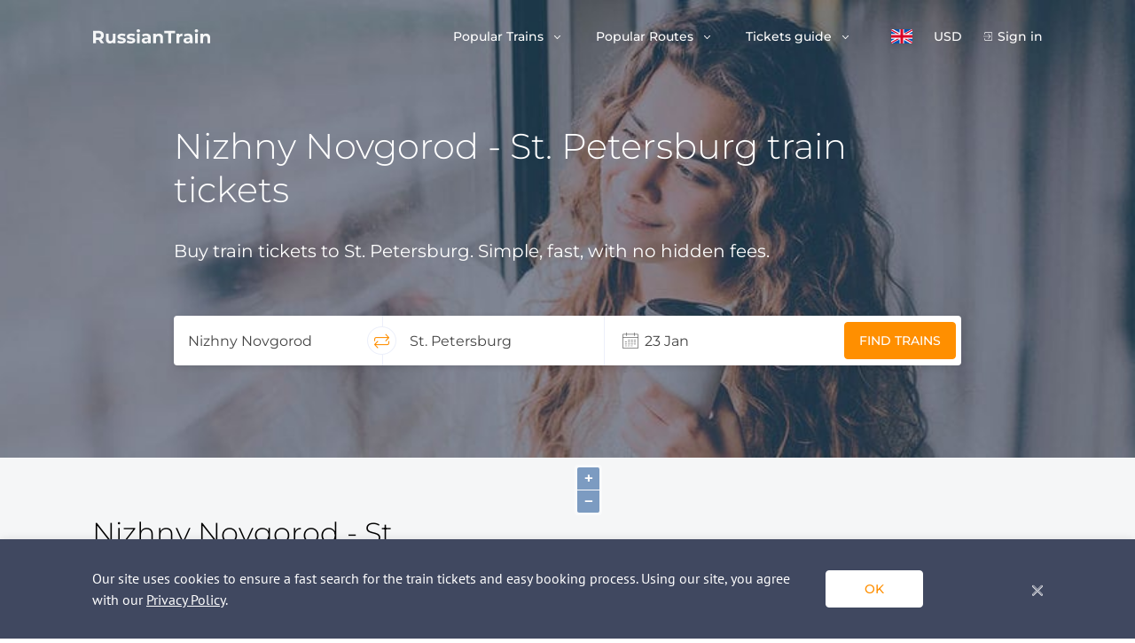

--- FILE ---
content_type: text/css
request_url: https://www.russiantrain.com/assets/css-compress/0e6930d0e79b9c3b04ce94ed2974dc30.css?v=1688072235
body_size: 21349
content:
html{line-height:1.15;-webkit-text-size-adjust:100%}body{margin:0}main{display:block}h1{font-size:2em;margin:0.67em 0}hr{box-sizing:content-box;height:0;overflow:visible}pre{font-family:monospace,monospace;font-size:1em}a{background-color:transparent}abbr[title]{border-bottom:none;text-decoration:underline;text-decoration:underline dotted}b,strong{font-weight:bolder}code,kbd,samp{font-family:monospace,monospace;font-size:1em}small{font-size:80%}sub,sup{font-size:75%;line-height:0;position:relative;vertical-align:baseline}sub{bottom:-0.25em}sup{top:-0.5em}img{border-style:none}button,input,optgroup,select,textarea{font-family:inherit;font-size:100%;line-height:1.15;margin:0}button,input{overflow:visible}button,select{text-transform:none}button,[type="button"],[type="reset"],[type="submit"]{-webkit-appearance:button}button::-moz-focus-inner,[type="button"]::-moz-focus-inner,[type="reset"]::-moz-focus-inner,[type="submit"]::-moz-focus-inner{border-style:none;padding:0}button:-moz-focusring,[type="button"]:-moz-focusring,[type="reset"]:-moz-focusring,[type="submit"]:-moz-focusring{outline:1px dotted ButtonText}fieldset{padding:0.35em 0.75em 0.625em}legend{box-sizing:border-box;color:inherit;display:table;max-width:100%;padding:0;white-space:normal}progress{vertical-align:baseline}textarea{overflow:auto}[type="checkbox"],[type="radio"]{box-sizing:border-box;padding:0}[type="number"]::-webkit-inner-spin-button,[type="number"]::-webkit-outer-spin-button{height:auto}[type="search"]{-webkit-appearance:textfield;outline-offset:-2px}[type="search"]::-webkit-search-decoration{-webkit-appearance:none}::-webkit-file-upload-button{-webkit-appearance:button;font:inherit}details{display:block}summary{display:list-item}template{display:none}[hidden]{display:none}@font-face{font-family:'fontello';src:url('/static/newDesign/carcass/fonts/fontello/fontello.eot');src:url('/static/newDesign/carcass/fonts/fontello/fontello.eot#iefix') format('embedded-opentype'), url('/static/newDesign/carcass/fonts/fontello/fontello.woff2') format('woff2'), url('/static/newDesign/carcass/fonts/fontello/fontello.woff') format('woff'), url('/static/newDesign/carcass/fonts/fontello/fontello.ttf') format('truetype'), url('/static/newDesign/carcass/fonts/fontello/fontello.svg#fontello') format('svg');font-weight:normal;font-style:normal}[class^="icon-"]:before,[class*=" icon-"]:before{font-family:"fontello";font-style:normal;font-weight:normal;speak:none;display:inline-block;text-decoration:inherit;text-align:center;font-variant:normal;text-transform:none;-webkit-font-smoothing:antialiased;-moz-osx-font-smoothing:grayscale}.icon-icon-sign-in:before{content:'\e800'}.icon-arrow-down-navigate:before{content:'\e801'}.icon-calendar:before{content:'\e802'}.icon-unlocked:before{content:'\e803'}.icon-card-icon:before{content:'\e804'}.icon-exchange:before{content:'\e805'}.icon-cardholder:before{content:'\e806'}.icon-cross:before{content:'\e807'}.icon-train:before{content:'\e808'}.icon-arrow-up:before{content:'\e809'}.icon-plus:before{content:'\e80a'}.icon-minus:before{content:'\e80b'}.icon-email:before{content:'\e80c'}.icon-arrow-right:before{content:'\e80f'}.icon-magnifier:before{content:'\e810'}.icon-sapsan:before{content:'\e811'}.icon-stroke:before{content:'\e812'}.icon-train-big:before{content:'\e815'}.icon-geo:before{content:'\e816'}.icon-ticket:before{content:'\e818'}.icon-timer:before{content:'\e819'}.icon-arrow-down:before{content:'\e81a'}.icon-sort-up:before{content:'\e829'}.icon-icon-reccomented:before{content:'\e830'}.icon-fax:before{content:'\e831'}.icon-phone:before{content:'\e832'}.icon-phone-mini:before{content:'\e833'}.icon-whats-app:before{content:'\e834'}.icon-questions-circular:before{content:'\e835'}.icon-metro-spb:before{content:'\e836'}.icon-metro-moscow:before{content:'\e837'}.icon-plus-1:before{content:'\e838'}.icon-star:before{content:'\e839'}.icon-delete:before{content:'\e83a'}.icon-edit:before{content:'\e83b'}.icon-arrow-long:before{content:'\e83c'}.icon-close-new:before{content:'\e83d'}.icon-refresh:before{content:'\e83e'}.icon-paper-ticket:before{content:'\e83f'}.icon-i-information:before{content:'\e840'}.icon-city-route-train:before{content:'\e841'}.icon-icon-sign-in:before{content:'\e800'}.icon-arrow-down-navigate:before{content:'\e801'}.icon-calendar:before{content:'\e802'}.icon-unlocked:before{content:'\e803'}.icon-card-icon:before{content:'\e804'}.icon-exchange:before{content:'\e805'}.icon-cardholder:before{content:'\e806'}.icon-cross:before{content:'\e807'}.icon-train:before{content:'\e808'}.icon-arrow-up:before{content:'\e809'}.icon-plus:before{content:'\e80a'}.icon-minus:before{content:'\e80b'}.icon-email:before{content:'\e80c'}.icon-arrow-right:before{content:'\e80f'}.icon-magnifier:before{content:'\e810'}.icon-sapsan:before{content:'\e811'}.icon-stroke:before{content:'\e812'}.icon-train-big:before{content:'\e815'}.icon-geo:before{content:'\e816'}.icon-ticket:before{content:'\e818'}.icon-timer:before{content:'\e819'}.icon-arrow-down:before{content:'\e81a'}.icon-sort-up:before{content:'\e829'}.icon-icon-reccomented:before{content:'\e830'}.icon-fax:before{content:'\e831'}.icon-phone:before{content:'\e832'}.icon-phone-mini:before{content:'\e833'}.icon-whats-app:before{content:'\e834'}.icon-questions-circular:before{content:'\e835'}.icon-metro-spb:before{content:'\e836'}.icon-metro-moscow:before{content:'\e837'}.icon-plus-1:before{content:'\e838'}.icon-star:before{content:'\e839'}.icon-delete:before{content:'\e83a'}.icon-edit:before{content:'\e83b'}.icon-arrow-long:before{content:'\e83c'}.icon-close-new:before{content:'\e83d'}.icon-refresh:before{content:'\e83e'}.icon-paper-ticket:before{content:'\e83f'}.icon-i-information:before{content:'\e840'}.icon-city-route-train:before{content:'\e841'}.icon-baby_icon:before{content:'\e842'}.icon-icon-food:before{content:'\e854'}.icon-icon-gender:before{content:'\e856'}.icon-icon-animal:before{content:'\e857'}.icon-icon-e-ticket:before{content:'\e858'}.icon-icon-star-rating:before{content:'\e859'}.icon-icon-1-05:before{content:'\e88e'}.icon-icon-2-02:before{content:'\e88f'}.icon-icon-2-01:before{content:'\e890'}.icon-icon-2-05:before{content:'\e891'}.icon-icon-2-08:before{content:'\e892'}.icon-icon-2-09:before{content:'\e893'}.icon-table-check:before{content:'\e894'}.icon-icon-2-12:before{content:'\e895'}.icon-icon-2-10:before{content:'\e896'}.icon-icon-2-11:before{content:'\e897'}.icon-icon-2-14:before{content:'\e898'}.icon-icon-2-15:before{content:'\e899'}.icon-table-cross:before{content:'\e89a'}.icon-icon-1-01:before{content:'\e89b'}.icon-icon-1-02:before{content:'\e89c'}.icon-icon-2-03:before{content:'\e89d'}.icon-icon-2-07:before{content:'\e89e'}.icon-icon-1-03:before{content:'\e89f'}.icon-icon-2-06:before{content:'\e8a0'}.icon-icon-1-04:before{content:'\e8a1'}.icon-icon-2-13:before{content:'\e8a2'}.icon-icon-2-04:before{content:'\e8a3'}.icon-icon-food:before{content:'\e854'}.icon-icon-gender:before{content:'\e856'}.icon-icon-animal:before{content:'\e857'}.icon-icon-e-ticket:before{content:'\e858'}.icon-icon-star-rating:before{content:'\e859'}.icon-icon-1-05:before{content:'\e88e'}.icon-icon-2-02:before{content:'\e88f'}.icon-icon-2-01:before{content:'\e890'}.icon-icon-2-05:before{content:'\e891'}.icon-icon-2-08:before{content:'\e892'}.icon-icon-2-09:before{content:'\e893'}.icon-table-check:before{content:'\e894'}.icon-icon-2-12:before{content:'\e895'}.icon-icon-2-10:before{content:'\e896'}.icon-icon-2-11:before{content:'\e897'}.icon-icon-2-14:before{content:'\e898'}.icon-icon-2-15:before{content:'\e899'}.icon-table-cross:before{content:'\e89a'}.icon-icon-1-01:before{content:'\e89b'}.icon-icon-1-02:before{content:'\e89c'}.icon-icon-2-03:before{content:'\e89d'}.icon-icon-2-07:before{content:'\e89e'}.icon-icon-1-03:before{content:'\e89f'}.icon-icon-2-06:before{content:'\e8a0'}.icon-icon-1-04:before{content:'\e8a1'}.icon-icon-2-13:before{content:'\e8a2'}.icon-icon-2-04:before{content:'\e8a3'}.icon-questions-circular-button:before{content:'\e843'}.icon-arrows-deny:before{content:'\e844'}.icon-card-icon:before{content:'\e804'}.icon-cardholder:before{content:'\e806'}.icon-time-alarm:before{content:'\e847'}.icon-refresh-1:before{content:'\e848'}.icon-swipe-icon:before{content:'\e849'}.icon-bus:before{content:'\f207'}@font-face{font-family:'Montserrat';font-style:normal;font-weight:300;font-display:swap;src:url(https://fonts.gstatic.com/s/montserrat/v25/JTUHjIg1_i6t8kCHKm4532VJOt5-QNFgpCs16Hw9aX8.ttf) format('truetype')}@font-face{font-family:'Montserrat';font-style:normal;font-weight:400;font-display:swap;src:url(https://fonts.gstatic.com/s/montserrat/v25/JTUHjIg1_i6t8kCHKm4532VJOt5-QNFgpCtr6Hw9aX8.ttf) format('truetype')}@font-face{font-family:'Montserrat';font-style:normal;font-weight:500;font-display:swap;src:url(https://fonts.gstatic.com/s/montserrat/v25/JTUHjIg1_i6t8kCHKm4532VJOt5-QNFgpCtZ6Hw9aX8.ttf) format('truetype')}@font-face{font-family:'PT Sans';font-style:normal;font-weight:400;font-display:swap;src:url(https://fonts.gstatic.com/s/ptsans/v17/jizaRExUiTo99u79D0aEwA.ttf) format('truetype')}body{margin:0;padding:0;line-height:inherit;font-family:'PT Sans',sans-serif;color:#444;height:100vh;display:-webkit-box;display:-ms-flexbox;display:-webkit-flex;display:flex;-webkit-box-orient:vertical;-webkit-box-direction:normal;-webkit-flex-direction:column;-ms-flex-direction:column;flex-direction:column}body.menu-transparent .wrapper .header{background-color:transparent;position:absolute;width:100%;z-index:1090}body.menu-transparent .wrapper .header.menu-open{position:absolute !important;height:100%}body.menu-transparent .wrapper .header.menu-open .navbar{background-color:#0271CA}body.menu-transparent .wrapper .header.menu-open .navbar:before,body.menu-transparent .wrapper .header.menu-open .navbar:after{content:'';position:absolute;z-index:1080;top:0;height:66px;width:100%;background-color:#0271CA}body.menu-transparent .wrapper .header.menu-open .navbar:before{left:50%}body.menu-transparent .wrapper .header.menu-open .navbar:after{right:50%}body.menu-transparent .wrapper .header.menu-open .navbar .sign-in__item:before{background:url("/static/newDesign/carcass/images/icons/icon-sign-in-black.svg") no-repeat center}body.menu-white-blue .wrapper .header{background-color:#FFF;position:absolute;width:100%;z-index:1090}body.menu-white-blue .wrapper .header .navbar .nav-item .nav-link{color:#000}body.menu-white-blue .wrapper .header .navbar__logo svg path{fill:#0271CA !important}body.menu-white-blue .wrapper .header .navbar .dropdown .dropdown-toggle:after{background:url("/static/newDesign/carcass/images/icons/arrow-down-navigate-black.svg") no-repeat center;background-size:100% auto}@media only screen and (max-width: 1189px){body.menu-white-blue .wrapper .header .navbar .dropdown .dropdown-toggle:after{background:url("/static/newDesign/carcass/images/icons/arrow-down-navigate-right-black.svg") no-repeat center}}body.menu-white-blue .wrapper .header .navbar .sign-in__item:before{background:url("/static/newDesign/carcass/images/icons/icon-sign-in-black.svg") no-repeat center}body.menu-white-blue .wrapper .header .hamburger-inner,body.menu-white-blue .wrapper .header .hamburger-inner::before,body.menu-white-blue .wrapper .header .hamburger-inner::after{background-color:#000}body.menu-white-blue .wrapper .header.menu-open{position:absolute !important;height:100%}body.menu-white-blue .wrapper .header.menu-open .navbar{background-color:#0271CA}body.menu-white-blue .wrapper .header.menu-open .navbar:before,body.menu-white-blue .wrapper .header.menu-open .navbar:after{content:'';position:absolute;z-index:1080;top:0;height:66px;width:100%;background-color:#0271CA}body.menu-white-blue .wrapper .header.menu-open .navbar:before{left:50%}body.menu-white-blue .wrapper .header.menu-open .navbar:after{right:50%}body.menu-transparent-blue .wrapper .header{background-color:transparent;position:absolute;width:100%;z-index:1090}body.menu-transparent-blue .wrapper .header .navbar .nav-item .nav-link{color:#000}body.menu-transparent-blue .wrapper .header .navbar__logo svg path{fill:#0271CA !important}body.menu-transparent-blue .wrapper .header .navbar .dropdown .dropdown-toggle:after{background:url("/static/newDesign/carcass/images/icons/arrow-down-navigate-black.svg") no-repeat center;background-size:100% auto}@media only screen and (max-width: 1189px){body.menu-transparent-blue .wrapper .header .navbar .dropdown .dropdown-toggle:after{background:url("/static/newDesign/carcass/images/icons/arrow-down-navigate-right-black.svg") no-repeat center}}body.menu-transparent-blue .wrapper .header .navbar .sign-in__item:before{background:url("/static/newDesign/carcass/images/icons/icon-sign-in-black.svg") no-repeat center}body.menu-transparent-blue .wrapper .header .hamburger-inner,body.menu-transparent-blue .wrapper .header .hamburger-inner::before,body.menu-transparent-blue .wrapper .header .hamburger-inner::after{background-color:#000}body.menu-transparent-blue .wrapper .header.menu-open{position:absolute !important;height:100%}body.menu-transparent-blue .wrapper .header.menu-open .navbar{background-color:#0271CA}body.menu-transparent-blue .wrapper .header.menu-open .navbar:before,body.menu-transparent-blue .wrapper .header.menu-open .navbar:after{content:'';position:absolute;z-index:1080;top:0;height:66px;width:100%;background-color:#0271CA}body.menu-transparent-blue .wrapper .header.menu-open .navbar:before{left:50%}body.menu-transparent-blue .wrapper .header.menu-open .navbar:after{right:50%}body>.wrapper{min-height:1px;-webkit-box-flex:1;-webkit-flex:1 0 auto;-ms-flex:1 0 auto;flex:1 0 auto}h1,h2,h3,h4,h5,h6{margin:0;padding:0}.btn:focus,.btn.focus{-webkit-box-shadow:none;box-shadow:none}.button-up{position:fixed;z-index:1080;display:none}@media only screen and (max-width: 767px){.button-up{bottom:24px;right:24px}}@media only screen and (max-width: 575px){.button-up{bottom:24px;right:10px}}.modal{z-index:2050}.modal-dialog{z-index:3050}.bg-grey-100{background-color:#F5F6F7}.bg-blue-600{background-color:#0271CA}.bg-blue-50{background-color:#E8F2FA}.banner-form-wrapper{min-height:56px}@media only screen and (max-width: 575px){.container{padding-right:10px;padding-left:10px}.row{margin-right:-10px;margin-left:-10px}.col-1,.col-2,.col-3,.col-4,.col-5,.col-6,.col-7,.col-8,.col-9,.col-10,.col-11,.col-12,.col,.col-auto,.col-sm-1,.col-sm-2,.col-sm-3,.col-sm-4,.col-sm-5,.col-sm-6,.col-sm-7,.col-sm-8,.col-sm-9,.col-sm-10,.col-sm-11,.col-sm-12,.col-sm,.col-sm-auto,.col-md-1,.col-md-2,.col-md-3,.col-md-4,.col-md-5,.col-md-6,.col-md-7,.col-md-8,.col-md-9,.col-md-10,.col-md-11,.col-md-12,.col-md,.col-md-auto,.col-lg-1,.col-lg-2,.col-lg-3,.col-lg-4,.col-lg-5,.col-lg-6,.col-lg-7,.col-lg-8,.col-lg-9,.col-lg-10,.col-lg-11,.col-lg-12,.col-lg,.col-lg-auto,.col-xl-1,.col-xl-2,.col-xl-3,.col-xl-4,.col-xl-5,.col-xl-6,.col-xl-7,.col-xl-8,.col-xl-9,.col-xl-10,.col-xl-11,.col-xl-12,.col-xl,.col-xl-auto{padding-right:10px;padding-left:10px}}.modal-backdrop{background-color:#232A42}.modal-backdrop.show{opacity:0.9}.sticky{position:-webkit-sticky;position:sticky;top:0;-webkit-transform:translate3d(0,0,0);transform:translate3d(0,0,0)}.sticky:after,.sticky:before{content:'';display:table}.rt-icons{font-family:"fontello";font-style:normal;font-weight:normal;speak:none;display:inline-block;text-decoration:inherit;text-align:center;font-variant:normal;text-transform:none;-webkit-font-smoothing:antialiased;-moz-osx-font-smoothing:grayscale}.hidden{overflow:hidden}.shadow-1{-webkit-box-shadow:0px 2px 6px rgba(0, 0, 0, 0.12);box-shadow:0px 2px 6px rgba(0,0,0,0.12)}.shadow-2{-webkit-box-shadow:0px 2px 10px rgba(0, 0, 0, 0.16);box-shadow:0px 2px 10px rgba(0,0,0,0.16)}.shadow-3{-webkit-box-shadow:0px 4px 10px rgba(0, 0, 0, 0.22);box-shadow:0px 4px 10px rgba(0,0,0,0.22)}.border-light{border:1px solid #FFF}.border-dark{border:1px solid #E6E6E6}.btn{padding:8px 16px;font-weight:500;font-size:14px;line-height:24px;font-family:'Montserrat',sans-serif;text-transform:uppercase;border:1px solid transparent;border-radius:4px;background-color:transparent;white-space:nowrap}.btn.btn-mini{font-size:12px;line-height:16px}.btn-transparent-arrow{padding:12px;font-style:normal;font-weight:normal;font-size:16px;line-height:16px;border:1px solid transparent;border-radius:4px;background-color:transparent;display:inline-block;white-space:nowrap;color:#444}.btn-transparent-arrow:hover,.btn-transparent-arrow:focus,.btn-transparent-arrow:active{outline:none}.btn-transparent-arrow:hover:not(:disabled),.btn-transparent-arrow:focus:not(:disabled),.btn-transparent-arrow:active:not(:disabled){color:#E98300;border-color:transparent;background-color:transparent}.btn-transparent-arrow:disabled{cursor:not-allowed;opacity:0.7}.btn-filter{padding:12px;font-style:normal;font-weight:normal;font-size:16px;line-height:16px;border:1px solid transparent;border-radius:4px;background-color:transparent;display:inline-block;white-space:nowrap}.btn-filter:disabled{cursor:not-allowed !important;opacity:0.7}.btn-filter-white{color:#444;border-color:#CDD1E0;background-color:#FFF}.btn-filter-white:hover,.btn-filter-white:focus,.btn-filter-white:active{color:#444;border-color:#CDD1E0;background-color:#FFF}.btn-filter-orange{color:#444;border-color:#CDD1E0;background-color:#FFF}.btn-filter-orange:hover:not(:disabled),.btn-filter-orange-active:not(:disabled){color:#FF8F00;border-color:#FF8F00;background-color:#FFF}.btn-filter-orange:focus,.btn-filter-orange:active{outline:none}.btn-filter-orange:focus:not(:disabled),.btn-filter-orange:active:not(:disabled){color:#FFF;border-color:#FF8F00;background-color:#FF8F00}.btn-filter-orange.active:not(:disabled){color:#FFF;border-color:#FF8F00;background-color:#FF8F00}.btn-dropdown-white{background-color:#FFF;text-align:left}.btn-orange{cursor:pointer;color:#FFF;border-color:#FF8F00;background-color:#FF8F00}.btn-orange:hover,.btn-orange:focus,.btn-orange:active{color:#FFF;border-color:#E98300;background-color:#E98300}.btn-orange.btn-orange-disabled{border-color:#FFC173;background-color:#FFC173;pointer-events:none}.btn-orange-border{cursor:pointer;color:#FF8F00;border-color:#FF8F00 !important;background-color:#FFF}.btn-orange-border:hover,.btn-orange-border:focus,.btn-orange-border:active{color:#FFF;border-color:#E98300 !important;background-color:#E98300}.btn-orange-border.btn-orange-disabled{border-color:#FFC173 !important;background-color:#FFC173;pointer-events:none}.btn-red-border{cursor:pointer;color:#FF6766;border-color:#FF6766;background-color:#FFF}.btn-red-border:hover,.btn-red-border:focus,.btn-red-border:active{color:#FFF;border-color:#FF6766;background-color:#FF6766}.btn-red-border.btn-red-border-disabled{border-color:#F18585;background-color:#F18585;pointer-events:none}.btn-white-orange{color:#FF8F00;border-color:#FFF;background-color:#FFF}.btn-white-orange:hover,.btn-white-orange:focus,.btn-white-orange:active{color:#FFF;border-color:#E98300;background-color:#E98300}.btn-white-border{color:#FFF;border-color:#FFF;background-color:transparent}.btn-white-border:hover,.btn-white-border:focus,.btn-white-border:active{color:#444;border-color:#FFF;background-color:#FFF}.btn-green{color:#FFF;border-color:#66BB69;background-color:#66BB69}.btn-green:hover,.btn-green:focus,.btn-green:active{color:#FFF;border-color:#66BB69;background-color:#66BB69}.btn-green-border{color:#66BB69;border-color:#66BB69;background-color:transparent}.btn-green-border:hover,.btn-green-border:focus,.btn-green-border:active{color:#FFF;border-color:#66BB69;background-color:#66BB69}.btn-blue-border{cursor:pointer;color:#0271CA;border-color:#0271CA;background-color:#FFF}.btn-blue-border:hover,.btn-blue-border:focus,.btn-blue-border:active{color:#FFF;border-color:#0266B5;background-color:#0266B5}.btn-text-orange{font-family:'Montserrat',sans-serif;font-style:normal;font-weight:500;font-size:14px;line-height:20px;text-transform:uppercase;color:#FF8F00}.btn-text-orange i{margin-left:8px;color:#FF8F00;font-size:8px}.btn-text-orange:hover,.btn-text-orange-active{color:#E98300;text-decoration:none}.btn-text-orange:focus,.btn-text-orange:active{color:#E98300}.btn-text-orange.active{color:#E98300}.btn-table-edit{font-family:'Montserrat',sans-serif;font-style:normal;font-weight:500;font-size:16px;line-height:24px;color:#0271CA;-webkit-transition:color 200ms ease;-o-transition:color 200ms ease;transition:color 200ms ease}@media only screen and (max-width: 1189px){.btn-table-edit{font-size:14px;line-height:20px}}.btn-table-edit i{margin-right:4px}.btn-table-edit:hover{text-decoration:none;color:#0266B5;-webkit-transition:color 200ms ease;-o-transition:color 200ms ease;transition:color 200ms ease}.btn-table-delete{font-family:'Montserrat',sans-serif;font-style:normal;font-weight:500;font-size:16px;line-height:24px;color:#F18585;-webkit-transition:color 200ms ease;-o-transition:color 200ms ease;transition:color 200ms ease}@media only screen and (max-width: 1189px){.btn-table-delete{font-size:14px;line-height:20px}}.btn-table-delete i{margin-right:4px}.btn-table-delete:hover{text-decoration:none;color:#FF4746;-webkit-transition:color 200ms ease;-o-transition:color 200ms ease;transition:color 200ms ease}.rotate180{-webkit-transform:rotate(180deg);-ms-transform:rotate(180deg);transform:rotate(180deg)}.pag-bullet{cursor:pointer}.swiper-button-disabled{opacity:0 !important}.clickable{cursor:pointer}[aria-invalid='true']+.invalid-feedback{display:block}.loader-std{background:url("/static/newDesign/carcass/img/loader.svg") center no-repeat;background-size:300%;width:34px;height:34px;margin:0;margin-left:auto;display:none;vertical-align:middle}.is-valid{background-image:none !important}.symbol-rub{text-decoration:line-through}.opacity-zero{opacity:0}.header{background-color:#0271CA;font-family:'Montserrat',sans-serif}.header__fixed{background-color:#0271CA;-webkit-transform:translate3d(0,0,0);transform:translate3d(0,0,0);visibility:hidden}.header__fixed.fixed{-webkit-animation:headerDown ease-in 200ms;animation:headerDown ease-in 200ms;top:0;left:0;position:fixed;width:100%;z-index:1080;display:block;visibility:visible;padding:22px 0}@media only screen and (max-width: 767px){.header__fixed.fixed{padding:0}}@-webkit-keyframes headerDown{from{-webkit-transform:translateY(-100%);transform:translateY(-100%);}to{-webkit-transform:translateY(0);transform:translateY(0);}}@keyframes headerDown{from{-webkit-transform:translateY(-100%);transform:translateY(-100%);}to{-webkit-transform:translateY(0);transform:translateY(0);}}@media only screen and (max-width: 1189px){.header__container{position:static}}.header .navbar{padding:28px 0}@media only screen and (max-width: 1439px){.header .navbar{padding:32px 0}}@media only screen and (max-width: 1189px){.header .navbar{padding:24px 0;position:static}}@media only screen and (max-width: 1189px){.header .navbar__logo{position:relative;z-index:1090}}.header .navbar .navbar-toggler{padding:0;position:relative;z-index:1090;background-color:#FFF}@media only screen and (max-width: 1189px){.header .navbar .navbar-collapse{position:absolute;z-index:1090;top:0;bottom:0;right:0;width:100%;background-color:#FFF;margin-top:66px}}@media only screen and (max-width: 1189px){.header .navbar .navbar-collapse .navbar-nav{height:100%;background-color:#FFF;max-width:720px;width:100%;padding-right:15px;padding-left:15px;margin-right:auto;margin-left:auto}.header .navbar .navbar-collapse .navbar-nav .nav-item{margin:0;position:static}.header .navbar .navbar-collapse .navbar-nav .nav-item+.nav-item{border-top:1px solid #CDD1E0}.header .navbar .navbar-collapse .navbar-nav .nav-item .nav-link{padding:0;font-size:16px;line-height:20px;font-weight:500;color:#444}.header .navbar .navbar-collapse .navbar-nav .nav-item:last-child .nav-link{margin-right:0}.header .navbar .navbar-collapse .navbar-nav .dropdown:after{content:none}.header .navbar .navbar-collapse .navbar-nav .dropdown.show:after{visibility:visible;opacity:1}.header .navbar .navbar-collapse .navbar-nav .dropdown .dropdown-toggle{position:relative}.header .navbar .navbar-collapse .navbar-nav .dropdown .dropdown-toggle:after{position:absolute;right:0;margin:0;width:6px;height:10px;background:url("/static/newDesign/carcass/images/icons/arrow-down-navigate-right-black.svg") no-repeat center}.header .navbar .navbar-collapse .navbar-nav .lang{margin-left:0 !important}.header .navbar .navbar-collapse .navbar-nav .currency{margin-left:0 !important}.header .navbar .navbar-collapse .navbar-nav .sign-in{position:relative;margin-left:0 !important}.header .navbar .navbar-collapse .navbar-nav .sign-in:after,.header .navbar .navbar-collapse .navbar-nav .sign-in:before{content:'';border-top:1px solid #CDD1E0;position:absolute;display:block;top:-1px;width:100%}.header .navbar .navbar-collapse .navbar-nav .sign-in:before{left:-500px}.header .navbar .navbar-collapse .navbar-nav .sign-in:after{right:-500px}}@media only screen and (max-width: 767px){.header .navbar .navbar-collapse .navbar-nav{max-width:540px}.header .navbar .navbar-collapse .navbar-nav .sign-in{margin-left:0 !important}}.header .navbar .nav-item+.nav-item{margin-left:40px}.header .navbar .nav-item+.nav-item:last-child{margin-left:28px}@media only screen and (max-width: 1189px){.header .navbar .nav-item+.nav-item:last-child{margin-left:0}}.header .navbar .nav-item .nav-link{padding:0;font-size:14px;line-height:17px;font-weight:500;color:#FFF}.header .navbar .nav-item:last-child .nav-link{margin-right:0}.header .navbar .dropdown:before{content:'';display:block;width:100%;height:18px;position:absolute;top:18px}.header .navbar .dropdown:after{content:'';display:block;width:0;height:0;border-style:solid;border-width:0 6px 6px 6px;border-color:transparent transparent #FFF transparent;position:absolute;right:-2px;bottom:-18px;-webkit-transition:opacity 200ms ease;-o-transition:opacity 200ms ease;transition:opacity 200ms ease;opacity:0;visibility:hidden;z-index:300}.header .navbar .dropdown.show:after{visibility:visible;opacity:1}@media only screen and (max-width: 1189px){.header .navbar .dropdown.show:before{content:'';display:block;position:absolute;top:0;bottom:0;left:0;right:0;z-index:1;width:100%;height:100%;background-color:#FFF}}.header .navbar .dropdown .dropdown-toggle:after{content:'';width:7px;height:4px;display:inline-block;vertical-align:middle;background:url("/static/newDesign/carcass/images/icons/arrow-down-navigate.svg") no-repeat center;background-size:100% auto;margin-left:8px;border:none}.header .navbar .dropdown .dropdown-menu{display:-webkit-box;display:-webkit-flex;display:-ms-flexbox;display:flex;-webkit-box-orient:vertical;-webkit-box-direction:normal;-webkit-flex-direction:column;-ms-flex-direction:column;flex-direction:column;border:none;padding:24px;border-radius:4px;min-width:156px;margin:0;margin-top:18px;opacity:0;visibility:hidden;z-index:1060}.header .navbar .dropdown .dropdown-menu.show{opacity:1;-webkit-transition:opacity 200ms ease;-o-transition:opacity 200ms ease;transition:opacity 200ms ease;visibility:visible}.header .navbar .dropdown .dropdown-menu .dropdown-back{display:none}@media only screen and (max-width: 1189px){.header .navbar .dropdown .dropdown-menu .dropdown-back{display:block;position:relative;color:#000;padding-bottom:16px;padding-left:25px;margin-bottom:20px;border-bottom:1px solid #CDD1E0;cursor:pointer}.header .navbar .dropdown .dropdown-menu .dropdown-back:after{content:'';background-size:100% auto;border:none;position:absolute;left:0px;top:3px;margin:0;width:6px;height:10px;-webkit-transform:rotate(180deg);-ms-transform:rotate(180deg);transform:rotate(180deg);background:url(/static/newDesign/carcass/images/icons/arrow-down-navigate-right-black.svg) no-repeat center}}.header .navbar .dropdown .dropdown-menu .dropdown-item{font-size:14px;line-height:17px;margin-bottom:13px;padding:0;color:#444;cursor:pointer}.header .navbar .dropdown .dropdown-menu .dropdown-item:hover{color:#FF8F00;background-color:transparent}.header .navbar .dropdown .dropdown-menu .dropdown-item:last-child{margin-bottom:0}@media only screen and (max-width: 1189px){.header .navbar .dropdown .dropdown-menu .dropdown-item{font-weight:normal;font-size:14px;line-height:17px;margin-bottom:20px;padding-left:25px}}@media only screen and (max-width: 767px){.header .navbar .dropdown .dropdown-menu .dropdown-item{padding-left:0}}@media only screen and (max-width: 1189px){.header .navbar .dropdown .dropdown-menu{right:-999px;-webkit-transition:all 0.5s;-o-transition:all 0.5s;transition:all 0.5s;position:absolute;z-index:1000;display:block;top:0;bottom:0;left:auto;width:100%;border:0;padding:0;margin:0;-webkit-box-shadow:none;box-shadow:none;padding-top:40px}.header .navbar .dropdown .dropdown-menu.show{position:absolute;top:0;right:0;left:0;bottom:0;width:100%;z-index:1090;-webkit-transition:all 0.5s;-o-transition:all 0.5s;transition:all 0.5s;overflow:scroll;max-width:720px;padding-right:15px;padding-left:15px;margin-right:auto;margin-left:auto}}@media only screen and (max-width: 767px){.header .navbar .dropdown .dropdown-menu.show{max-width:540px;padding-right:15px;padding-left:15px;margin-right:auto;margin-left:auto}}@media only screen and (max-width: 575px){.header .navbar .dropdown .dropdown-menu.show{max-width:100%;padding-right:15px;padding-left:15px;margin-right:auto;margin-left:auto}}@media only screen and (max-width: 767px){.header .navbar .dropdown .dropdown-menu{padding-left:0}}@media only screen and (min-width: 1190px){.header .navbar .dropdown.profile-dropdown .dropdown-menu{left:auto;right:-16px}}.header .navbar .dropdown.profile-dropdown .dropdown-menu .dropdown-item{position:relative}.header .navbar .dropdown.profile-dropdown .dropdown-menu .dropdown-item:last-child{padding-top:12px;color:#FF6766}.header .navbar .dropdown.profile-dropdown .dropdown-menu .dropdown-item:last-child:hover{color:#FF4746}.header .navbar .dropdown.profile-dropdown .dropdown-menu .dropdown-item:last-child:before{content:'';display:block;background-color:#CDD1E0;width:calc(100% + 48px);height:1px;position:absolute;top:0;left:-24px}@media only screen and (max-width: 1189px){.header .navbar .dropdown.profile-dropdown .dropdown-menu .dropdown-item:last-child:before{content:none}}@media only screen and (max-width: 1189px){.header .navbar .dropdown.profile-dropdown .dropdown-menu .dropdown-item:last-child{padding-top:0}}.header .navbar .dropdown-click{position:relative}.header .navbar .dropdown-click .dropdown-menu{min-width:inherit;min-width:auto}.header .navbar .lang{margin-left:48px !important}.header .navbar .lang__selected:after{content:none}.header .navbar .lang__selected .lang__menu-item{border:none;width:24px;height:16px;margin-bottom:0}.header .navbar .lang__menu{margin-top:0 !important;padding:8px;z-index:1050 !important;top:-9px;left:-9px;border:none}.header .navbar .lang__menu .dropdown-back{display:none}.header .navbar .lang__menu .dropdown-back .lang__menu-item{margin-bottom:0 !important;margin-right:13px;margin-left:0 !important}@media only screen and (max-width: 1189px){.header .navbar .lang__menu .dropdown-back{display:block;position:relative;color:#000;padding-bottom:16px;padding-left:25px;margin-bottom:20px;border-bottom:1px solid #CDD1E0;cursor:pointer}.header .navbar .lang__menu .dropdown-back:after{content:'';background-size:100% auto;border:none;position:absolute;left:0px;top:3px;margin:0;width:6px;height:10px;-webkit-transform:rotate(180deg);-ms-transform:rotate(180deg);transform:rotate(180deg);background:url(/static/newDesign/carcass/images/icons/arrow-down-navigate-right-black.svg) no-repeat center}}.header .navbar .lang__menu.show a:first-child{position:relative;z-index:1050;pointer-events:none}.header .navbar .lang__menu > a:last-child .lang__menu-item{margin-bottom:0}@media only screen and (max-width: 1189px){.header .navbar .lang__menu{right:-999px;-webkit-transition:all 0.5s;-o-transition:all 0.5s;transition:all 0.5s;position:absolute;display:block;top:0;bottom:0;left:auto;width:100%;border:0;padding:0;margin:0;-webkit-box-shadow:none;box-shadow:none;padding-top:40px;opacity:0;visibility:hidden}.header .navbar .lang__menu.show{position:absolute;z-index:1090 !important;top:0;right:0;left:0;bottom:0;width:100%;-webkit-transition:all 0.5s;-o-transition:all 0.5s;transition:all 0.5s;overflow:scroll;max-width:720px;padding-right:15px;padding-left:15px;margin-right:auto;margin-left:auto;opacity:1;visibility:visible}.header .navbar .lang__menu.show .lang__menu-item{margin-left:25px;margin-bottom:25px}}@media only screen and (max-width: 767px){.header .navbar .lang__menu.show{max-width:540px;padding-right:15px;padding-left:15px;margin-right:auto;margin-left:auto}.header .navbar .lang__menu.show .lang__menu-item{margin-left:0}}@media only screen and (max-width: 575px){.header .navbar .lang__menu.show{max-width:100%;padding-right:15px;padding-left:15px;margin-right:auto;margin-left:auto}.header .navbar .lang__menu.show .lang__menu-item{margin-left:0}}@media only screen and (max-width: 767px){.header .navbar .lang__menu{padding-left:0}}.header .navbar .lang__menu-item{width:26px;height:18px;background:no-repeat center;background-size:100% auto;border:1px solid #ECEFFA;margin-bottom:10px;background-color:white}.header .navbar .lang__menu-item--en{background-image:url("/static/newDesign/carcass/images/flags/gb.svg")}.header .navbar .lang__menu-item--es{background-image:url("/static/newDesign/carcass/images/flags/spain.svg")}.header .navbar .lang__menu-item--fr{background-image:url("/static/newDesign/carcass/images/flags/france.svg")}.header .navbar .lang__menu-item--de{background-image:url("/static/newDesign/carcass/images/flags/germany.svg")}.header .navbar .lang__menu-item--it{background-image:url("/static/newDesign/carcass/images/flags/italy.svg")}.header .navbar .lang__menu-item--pt{background-image:url("/static/newDesign/carcass/images/flags/portugal.svg")}.header .navbar .lang.show .lang__selected{position:relative;z-index:1070}.header .navbar .lang.show .lang__menu-item{-webkit-box-shadow:none;box-shadow:none}@media only screen and (max-width: 1189px){.header .navbar .lang.show{position:relative}.header .navbar .lang.show:before{content:'';display:block;position:absolute;top:0;bottom:0;left:0;right:0;z-index:1080;width:100%;-webkit-transition:all 0.5s;-o-transition:all 0.5s;transition:all 0.5s;background-color:#FFF}}@media only screen and (max-width: 1189px){.header .navbar .lang .dropdown-toggle{position:relative}.header .navbar .lang .dropdown-toggle:after{content:'' !important;display:inline-block;vertical-align:middle;border:none;position:absolute;right:0;margin:0;width:6px;height:10px;background:url("/static/newDesign/carcass/images/icons/arrow-down-navigate-right-black.svg") no-repeat center}}.header .navbar .currency{margin-left:24px !important}.header .navbar .currency__selected{width:32px}@media only screen and (max-width: 1189px){.header .navbar .currency__selected{width:100%}}.header .navbar .currency__selected:after{content:none}.header .navbar .currency__menu{margin-top:0 !important;padding:8px;padding-top:34px;z-index:1050 !important;top:-8px;left:-8px;border:none}.header .navbar .currency__menu .dropdown-back{display:none}.header .navbar .currency__menu .dropdown-back .lang__menu-item{margin-bottom:0 !important;margin-right:13px;margin-left:0 !important}@media only screen and (max-width: 1189px){.header .navbar .currency__menu .dropdown-back{display:block;position:relative;color:#000;padding-bottom:16px;padding-left:25px;margin-bottom:20px;border-bottom:1px solid #CDD1E0;cursor:pointer}.header .navbar .currency__menu .dropdown-back:after{content:'';background-size:100% auto;border:none;position:absolute;left:0px;top:3px;margin:0;width:6px;height:10px;-webkit-transform:rotate(180deg);-ms-transform:rotate(180deg);transform:rotate(180deg);background:url(/static/newDesign/carcass/images/icons/arrow-down-navigate-right-black.svg) no-repeat center}}.header .navbar .currency__menu.show div:first-child{position:relative;z-index:1050;pointer-events:none}@media only screen and (max-width: 1189px){.header .navbar .currency__menu{right:-999px;-webkit-transition:all 0.5s;-o-transition:all 0.5s;transition:all 0.5s;position:absolute;display:block;top:0;bottom:0;left:auto;width:100%;border:0;padding:0;margin:0;-webkit-box-shadow:none;box-shadow:none;padding-top:40px;opacity:0;visibility:hidden}.header .navbar .currency__menu.show{position:absolute;z-index:1090 !important;top:0;right:0;left:0;bottom:0;width:100%;-webkit-transition:all 0.5s;-o-transition:all 0.5s;transition:all 0.5s;overflow:scroll;max-width:720px;padding-right:15px;padding-left:15px;margin-right:auto;margin-left:auto;opacity:1;visibility:visible}.header .navbar .currency__menu.show .currency__menu-item{margin-left:25px;margin-bottom:25px}}@media only screen and (max-width: 767px){.header .navbar .currency__menu.show{max-width:540px;padding-right:15px;padding-left:15px;margin-right:auto;margin-left:auto}.header .navbar .currency__menu.show .currency__menu-item{margin-left:0}}@media only screen and (max-width: 575px){.header .navbar .currency__menu.show{max-width:100%;padding-right:15px;padding-left:15px;margin-right:auto;margin-left:auto}.header .navbar .currency__menu.show .currency__menu-item{margin-left:0}}@media only screen and (max-width: 767px){.header .navbar .currency__menu{padding-left:0}}.header .navbar .currency__menu-item{font-weight:normal;font-size:14px;line-height:17px;margin-bottom:13px;padding:0;color:#444;cursor:pointer;opacity:0.9}.header .navbar .currency__menu-item:hover{color:#FF8F00;background-color:transparent}.header .navbar .currency__menu-item:first-child{opacity:0}.header .navbar .currency__menu-item:last-child{margin-bottom:0}.header .navbar .currency.show .currency__selected{position:relative;z-index:1070;font-weight:bold;color:#FF8F00}@media only screen and (max-width: 1189px){.header .navbar .currency.show{position:relative}.header .navbar .currency.show:before{content:'';display:block;position:absolute;top:0;bottom:0;left:0;right:0;z-index:1080;width:100%;-webkit-transition:all 0.5s;-o-transition:all 0.5s;transition:all 0.5s;background-color:#FFF}}@media only screen and (max-width: 1189px){.header .navbar .currency .dropdown-toggle{position:relative}.header .navbar .currency .dropdown-toggle:after{content:'' !important;display:inline-block;vertical-align:middle;border:none;position:absolute;right:0;margin:0;width:6px;height:10px;background:url("/static/newDesign/carcass/images/icons/arrow-down-navigate-right-black.svg") no-repeat center}}.header .navbar .sign-in{margin-left:24px !important}.header .navbar .sign-in__item:before{content:'';display:inline-block;vertical-align:middle;width:10px;height:10px;background:url("/static/newDesign/carcass/images/icons/icon-sign-in.svg") no-repeat center;background-size:100% auto;margin:-2px 6px 0 0}@media only screen and (max-width: 1189px){.header .navbar .sign-in__item:before{background:url("/static/newDesign/carcass/images/icons/icon-sign-in-black.svg") no-repeat center}}.header--main-page{background-color:transparent;position:absolute;width:100%;z-index:1090}.header--main-page.menu-open{position:absolute !important;height:100%}.header--main-page.menu-open .navbar{background-color:#0271CA}.header--main-page.menu-open .navbar:before,.header--main-page.menu-open .navbar:after{content:'';position:absolute;z-index:1080;top:0;height:66px;width:100%;background-color:#0271CA}.header--main-page.menu-open .navbar:before{left:50%}.header--main-page.menu-open .navbar:after{right:50%}.header.menu-open{position:static}@media only screen and (min-width: 1190px){.header .dropdown:hover:after{opacity:1;visibility:visible}.header .dropdown:hover .dropdown-menu{opacity:1;visibility:visible;-webkit-transition:all 200ms ease;-o-transition:all 200ms ease;transition:all 200ms ease}.header .dropdown>.dropdown-toggle:active{pointer-events:none}}.header .hamburger{display:inline-block;cursor:pointer;-webkit-transition-property:opacity, -webkit-filter;transition-property:opacity, -webkit-filter;-o-transition-property:opacity, filter;transition-property:opacity, filter;transition-property:opacity, filter, -webkit-filter;-webkit-transition-duration:0.15s;-o-transition-duration:0.15s;transition-duration:0.15s;-webkit-transition-timing-function:linear;-o-transition-timing-function:linear;transition-timing-function:linear;font:inherit;color:inherit;text-transform:none;background-color:transparent;border:0;margin:0;overflow:visible;position:relative;z-index:1090}.header .hamburger.is-active .hamburger-inner,.header .hamburger.is-active .hamburger-inner::before,.header .hamburger.is-active .hamburger-inner::after{background-color:#FFF}.header .hamburger-box{width:24px;height:14px;display:inline-block;position:relative}.header .hamburger-inner{display:block}.header .hamburger-inner,.header .hamburger-inner::before,.header .hamburger-inner::after{width:24px;height:2px;background-color:#FFF;border-radius:4px;position:absolute;-webkit-transition-property:-webkit-transform;transition-property:-webkit-transform;-o-transition-property:transform;transition-property:transform;transition-property:transform, -webkit-transform;-webkit-transition-duration:0.15s;-o-transition-duration:0.15s;transition-duration:0.15s;-webkit-transition-timing-function:ease;-o-transition-timing-function:ease;transition-timing-function:ease}.header .hamburger-inner::before,.header .hamburger-inner::after{content:"";display:block}.header .hamburger-inner::before{top:-10px}.header .hamburger-inner::after{bottom:-10px;width:17px;right:0}.header .hamburger--slider .hamburger-inner{top:4px}.header .hamburger--slider .hamburger-inner::before{top:6px;-webkit-transition-property:opacity, -webkit-transform;transition-property:opacity, -webkit-transform;-o-transition-property:transform, opacity;transition-property:transform, opacity;transition-property:transform, opacity, -webkit-transform;-webkit-transition-timing-function:ease;-o-transition-timing-function:ease;transition-timing-function:ease;-webkit-transition-duration:0.15s;-o-transition-duration:0.15s;transition-duration:0.15s}.header .hamburger--slider .hamburger-inner::after{top:12px}.header .hamburger--slider.is-active .hamburger-inner{-webkit-transform:translate3d(0, 6px, 0) rotate(45deg);transform:translate3d(0, 6px, 0) rotate(45deg)}.header .hamburger--slider.is-active .hamburger-inner::before{-webkit-transform:rotate(-45deg) translate3d(-5.71429px, -6px, 0);transform:rotate(-45deg) translate3d(-5.71429px, -6px, 0);opacity:0}.header .hamburger--slider.is-active .hamburger-inner::after{width:24px;-webkit-transform:translate3d(0, -12px, 0) rotate(-90deg);transform:translate3d(0, -12px, 0) rotate(-90deg)}.header-search{border-radius:4px;background-color:#FFF}.header-search__item{position:relative}.header-search__item:first-child,.header-search__item:last-child{border-left:0}.header-search__item:first-child .header-search__input,.header-search__item:last-child .header-search__input{border-left:0}@media only screen and (max-width: 767px){.header-search__item:first-child .header-search__input,.header-search__item:last-child .header-search__input{border-top:0}}.header-search__item:last-child{padding:6px;min-width:139px}.header-search__item .header-search__input{border-left:1px solid #ECEFFA}@media only screen and (max-width: 767px){.header-search__item .header-search__input{border-left:0;border-top:1px solid #ECEFFA}}.header-search__item .header-search__input:focus{outline:none}@media only screen and (max-width: 575px){.header-search__item:nth-child(2) .search-form-error{top:16px}}.header-search__item:nth-child(2) .header-search__input{padding-left:30px;border-left:1px solid #ECEFFA}@media only screen and (max-width: 767px){.header-search__item:nth-child(2) .header-search__input{padding-left:10px;border-top:1px solid #ECEFFA;border-left:0}}.header-search__item:nth-child(2) .header-search__input:focus{outline:none}@media only screen and (max-width: 767px){.header-search__item:nth-child(2){padding-left:0}}@media only screen and (max-width: 767px){.header-search__item:nth-child(3) .header-search__input{border-left:0;border-top:0}}@media only screen and (max-width: 767px){.header-search__item{border-left:0;background:#FFF;border-radius:4px}.header-search__item:first-child{border-radius:4px 4px 0 0;position:relative;z-index:1030}.header-search__item:last-child{background:none;-webkit-box-shadow:none;box-shadow:none;padding:0}.header-search__item:nth-child(2){border-radius:0 0 4px 4px;-webkit-box-shadow:0px 2px 6px rgba(0, 0, 0, 0.12);box-shadow:0px 2px 6px rgba(0,0,0,0.12)}.header-search__item:nth-child(3){margin:8px 0;-webkit-box-shadow:0px 2px 6px rgba(0, 0, 0, 0.12);box-shadow:0px 2px 6px rgba(0,0,0,0.12)}}.header-search__reverse{width:33px;height:32px;border-radius:50%;border:1px solid #ECEFFA;color:#FF8F00;background-color:#FFF;-webkit-transition:all 200ms ease;-o-transition:all 200ms ease;transition:all 200ms ease;position:absolute;right:-16px;top:50%;margin-top:-16px;z-index:10;cursor:pointer}.header-search__reverse:hover{color:#FFF;background-color:#FF8F00;border:1px solid #FF8F00;-webkit-transition:all 200ms ease;-o-transition:all 200ms ease;transition:all 200ms ease}@media only screen and (max-width: 767px){.header-search__reverse{right:16px;top:100%}}.header-search__input{width:100%;height:56px;border:0;padding:0 16px;-webkit-box-sizing:border-box;box-sizing:border-box;background:transparent;font-weight:normal;font-size:16px;line-height:24px;font-family:'Montserrat',sans-serif;color:#444}.header-search__input::-webkit-input-placeholder{color:#444;opacity:0.9}.header-search__input:-moz-placeholder{color:#444;opacity:0.9}.header-search__input::-moz-placeholder{color:#444;opacity:0.9}.header-search__input:-ms-input-placeholder{color:#444;opacity:0.9}.header-search__input--date{background:url("/static/newDesign/carcass/images/icons/calendar.svg") no-repeat left 20px center;background-size:18px 18px;padding-left:45px;cursor:pointer}.header-search__input:focus{outline:none}@media only screen and (max-width: 767px){.header-search__input{line-height:18px;height:47px;padding:0 10px}.header-search__input--date{padding-left:35px;background-position:left 10px center}}@media only screen and (max-width: 575px){.header-search__input{padding:0 10px}.header-search__input--date{padding-left:35px;background-position:left 10px center}}@media only screen and (max-width: 767px){.header-search{background-color:transparent;-webkit-box-shadow:none;box-shadow:none}}.lang-name{display:none;padding-left:30px;color:#444}@media only screen and (max-width: 1189px){.lang-name{display:inline}}.footer{-webkit-flex-shrink:0;-ms-flex-negative:0;flex-shrink:0;background-color:#444;font-family:'Montserrat',sans-serif}.footer hr{margin-top:0;margin-bottom:0;border-top:1px solid #9C9C9C}.footer .row{position:relative}.footer .footer-menu{position:relative}.footer .footer-menu__title{font-size:18px;line-height:24px;font-weight:500;color:#F5F6F7;pointer-events:none;cursor:none;margin-bottom:14px}@media only screen and (max-width: 1189px){.footer .footer-menu__title{font-weight:500;font-size:18px;line-height:22px;color:#F5F6F7;pointer-events:all;cursor:pointer;margin-bottom:0}}.footer .footer-menu__title>div{padding:0}@media only screen and (max-width: 1189px){.footer .footer-menu__title>div{padding:15px 0}}.footer .footer-menu__title-collapse i{-webkit-transition:-webkit-transform 0.5s;transition:-webkit-transform 0.5s;-o-transition:transform 0.5s;transition:transform 0.5s;transition:transform 0.5s, -webkit-transform 0.5s;font-size:6px}.footer .footer-menu__title-collapse.open i{-ms-transform:rotate(-180deg);-webkit-transform:rotate(-180deg);transform:rotate(-180deg);-webkit-transition:-webkit-transform 0.5s;transition:-webkit-transform 0.5s;-o-transition:transform 0.5s;transition:transform 0.5s;transition:transform 0.5s, -webkit-transform 0.5s}.footer .footer-menu__body{margin:0;padding:0;padding-right:40px;list-style-type:none}@media only screen and (max-width: 1189px){.footer .footer-menu__body{padding-right:0}}.footer .footer-menu__body li{margin-bottom:15px;font-size:14px;line-height:17px;font-weight:normal}.footer .footer-menu__body li a{background-image:none;background-size:0;text-decoration:none;color:#F5F6F7;-webkit-transition:opacity 0.2s ease;-o-transition:opacity 0.2s ease;transition:opacity 0.2s ease}.footer .footer-menu__body li a:hover{opacity:0.6;-webkit-transition:opacity 0.2s ease;-o-transition:opacity 0.2s ease;transition:opacity 0.2s ease}.footer .footer-menu__body li:last-child{margin-bottom:0 !important}@media only screen and (max-width: 1189px){.footer .footer-menu__body li{margin-bottom:13px}.footer .footer-menu__body li:last-child{margin-bottom:15px !important}}@media only screen and (max-width: 1189px){.footer .footer-menu__item:first-child .footer-menu__title>div{padding-top:0 !important}}@media only screen and (max-width: 1189px){.footer .footer-menu__item:last-child .footer-menu__title>div{padding-bottom:0 !important}}@media only screen and (max-width: 1189px){.footer .footer-menu__item:last-child .footer-menu__body{padding-top:15px !important}}.footer .footer-copyright__logo{display:block}.footer .footer-copyright__logo path{fill:#0271CA !important}.footer .footer-copyright__text{font-weight:normal;font-size:12px;line-height:16px;color:#F5F6F7;font-family:'PT Sans',sans-serif}.footer--white{background-color:#FFF;border-top:2px solid #CDD1E0}.footer--white .footer-menu__title{color:#444}@media only screen and (max-width: 1189px){.footer--white .footer-menu__title{color:#444}}.footer--white .footer-menu__body li a{color:#444}.footer--white .footer-menu__body li a:hover{color:#0271CA}.footer--white .footer-copyright__text{color:#9C9C9C}.footer--white .quick-request-call{color:#FF8F00;border-color:#FF8F00 !important;background-color:#FFF}.footer--white .quick-request-call:hover,.footer--white .quick-request-call:focus,.footer--white .quick-request-call:active{color:#FFF;border-color:#E98300 !important;background-color:#E98300}.footer--white .quick-request-call.btn-orange-disabled{border-color:#FFC173 !important;background-color:#FFC173;pointer-events:none}.footer .payment-methods{position:absolute;right:36px;bottom:0;width:214px;max-width:214px}@media only screen and (max-width: 1439px){.footer .payment-methods{right:30px}}@media only screen and (max-width: 1189px){.footer .payment-methods{position:static;margin-top:28px}}.footer .payment-methods__title{font-family:'Montserrat',sans-serif;font-style:normal;font-weight:normal;font-size:14px;line-height:17px;margin-bottom:16px;color:#444;opacity:0.5}.footer .payment-methods__item{background:#FFF;border:1px solid #CDD1E0;border-radius:4px;padding:6px;background-repeat:no-repeat;background-size:75%;background-position:center;width:50px;height:34px}.footer .payment-methods__item img{width:40px;height:auto}.footer .payment-methods__item+.payment-methods__item{margin-left:8px}.footer .payment-methods__item--master-card{background-image:url("/static/newDesign/carcass/img/mastercard.svg")}.footer .payment-methods__item--visa{background-image:url("/static/newDesign/carcass/img/visa.jpg")}.footer .payment-methods__item--paypal{background-image:url("/static/newDesign/carcass/img/paypal.png")}.footer .payment-methods__item--mir{background-image:url("/static/newDesign/carcass/img/mir.png")}.footer .payment-methods__item--wechat{background-image:url("/static/newDesign/carcass/img/wechat.png")}.footer .payment-methods__item--alipay{background-image:url("/static/newDesign/carcass/img/alipay.png")}.gdpr{background-color:#404860;padding:32px 0;-webkit-box-shadow:0px 2px 10px rgba(0, 0, 0, 0.16);box-shadow:0px 2px 10px rgba(0,0,0,0.16);position:fixed;z-index:9090;bottom:0;width:100%}.gdpr__text{font-family:'PT Sans',sans-serif;font-style:normal;font-weight:normal;font-size:16px;line-height:24px;color:#FFF}.gdpr__text a{color:#FFF;text-decoration:underline;-webkit-transition:color 200ms ease;-o-transition:color 200ms ease;transition:color 200ms ease}.gdpr__text a:hover{color:#9EA4BC;-webkit-transition:color 200ms ease;-o-transition:color 200ms ease;transition:color 200ms ease}.gdpr__button{min-width:110px}.gdpr__close-link i{font-size:12px;color:#FFF}.button{border-radius:4px;background-color:#ff8f00;color:#fff;text-transform:uppercase;display:inline-block;vertical-align:top;padding:17px 16px;line-height:1;font-family:'Montserrat',sans-serif;font-weight:500;border:none;font-size:14px}.button:hover{background-color:#f38a04}@media only screen and (max-width: 767px){.button{padding:14px 16px}}.headline{font-size:32px;text-align:center;font-family:'Montserrat',sans-serif;font-weight:300;margin:40px 0}@media only screen and (max-width: 767px){.headline{font-family:'Montserrat',sans-serif;font-weight:400;font-size:20px;margin:30px 0}}.checkbox{display:inline-block;vertical-align:top;margin-right:10px}.checkbox__input{position:absolute;visibility:hidden}.checkbox__input:checked+.checkbox__icon{background-image:url("/static/newDesign/common/img/checkbox-active@2x.png")}.checkbox__icon{display:inline-block;vertical-align:top;width:24px;height:24px;background:url("/static/newDesign/common/img/checkbox-unchecked@2x.png") no-repeat center;background-size:100% auto}.route-banner{padding-top:140px;padding-bottom:104px;background-position:top right;background-size:cover}@media only screen and (max-width: 1189px){.route-banner{padding-bottom:112px}}@media only screen and (max-width: 767px){.route-banner{padding-top:100px;padding-bottom:75px}}@media only screen and (max-width: 575px){.route-banner{padding-bottom:113px}}.route-banner__title{font-family:'Montserrat',sans-serif;font-style:normal;font-weight:300;font-size:40px;line-height:49px;color:#FFF;margin:0}@media only screen and (max-width: 1189px){.route-banner__title{font-size:32px;line-height:49px}}@media only screen and (max-width: 767px){.route-banner__title{font-size:32px;line-height:39px}}@media only screen and (max-width: 575px){.route-banner__title{font-weight:500;font-size:20px;line-height:29px}}.route-banner__title span{display:block;font-weight:600}@media only screen and (max-width: 575px){.route-banner__title span{line-height:24px}}.route-banner__text{font-family:'Montserrat',sans-serif;font-style:normal;font-weight:normal;font-size:20px;line-height:26px;color:#FFF}@media only screen and (max-width: 1189px){.route-banner__text{font-size:16px;line-height:26px}}.route-banner.route-banner-bg--moscow{background-image:url("/static/newDesign/route/img/banner-moscow.jpg")}.route-banner.route-banner-bg--default{background-image:url("/static/newDesign/route/img/all-bg.jpg")}.autocomplete-suggestions{border:1px solid #999;background:#FFF;overflow:auto;width:auto !important}.autocomplete-suggestion{padding:2px 5px;white-space:nowrap;overflow:hidden}.autocomplete-selected{background:#F0F0F0}.autocomplete-suggestions strong{font-weight:normal;color:#39F}.autocomplete-group{padding:2px 5px}.autocomplete-group strong{display:block;border-bottom:1px solid #000}.autocomplete-suggestions{margin-top:4px;border:none;zoom:1;padding:8px 0;border-radius:4px;box-shadow:0 2px 6px 0 rgba(0,0,0,0.1);background-color:#fff}.autocomplete-suggestion{cursor:pointer;font-size:15px;line-height:1;color:#444;padding:9px 15px 8px;letter-spacing:-0.2px;font-family:'Montserrat',sans-serif;font-weight:400}.autocomplete-suggestion strong{color:#444}.autocomplete-selected{color:#ff8f00;background-color:#fff}.autocomplete-selected strong{color:#ff8f00}.daterangepicker{position:absolute;color:inherit;background-color:#fff;border-radius:4px;border:1px solid #ddd;width:320px;max-width:none;padding:0;margin-top:4px;top:100px;left:20px;z-index:3001;display:none;font-family:arial;font-size:15px;line-height:1em}@media only screen and (max-width: 575px){.daterangepicker{width:auto;max-width:320px}}.daterangepicker:before,.daterangepicker:after{position:absolute;display:inline-block;border-bottom-color:rgba(0,0,0,0.2);content:none}.daterangepicker:before{top:-7px;border-right:7px solid transparent;border-left:7px solid transparent;border-bottom:7px solid #ccc}.daterangepicker:after{top:-6px;border-right:6px solid transparent;border-bottom:6px solid #fff;border-left:6px solid transparent}.daterangepicker.opensleft:before{right:9px}.daterangepicker.opensleft:after{right:10px}.daterangepicker.openscenter:before{left:0;right:0;width:0;margin-left:auto;margin-right:auto}.daterangepicker.openscenter:after{left:0;right:0;width:0;margin-left:auto;margin-right:auto}.daterangepicker.opensright:before{left:9px}.daterangepicker.opensright:after{left:10px}.daterangepicker.drop-up{margin-top:-7px}.daterangepicker.drop-up:before{top:initial;bottom:-7px;border-bottom:initial;border-top:7px solid #ccc}.daterangepicker.drop-up:after{top:initial;bottom:-6px;border-bottom:initial;border-top:6px solid #fff}.daterangepicker.single .daterangepicker .ranges,.daterangepicker.single .drp-calendar{float:none}.daterangepicker.single .drp-selected{display:none}.daterangepicker.show-calendar .drp-calendar{display:block}.daterangepicker.show-calendar .drp-buttons{display:block}.daterangepicker.auto-apply .drp-buttons{display:none}.daterangepicker .drp-calendar{display:none;max-width:270px}.daterangepicker .drp-calendar.left{padding:20px 20px 22px 20px}@media only screen and (max-width: 767px){.daterangepicker .drp-calendar.left{padding:8px}}.daterangepicker .drp-calendar.right{padding:8px}.daterangepicker .drp-calendar.single .calendar-table{border:none}.daterangepicker .calendar-table .next span,.daterangepicker .calendar-table .prev span{color:#fff;border:solid black;border-width:0 2px 2px 0;border-radius:0;display:inline-block;padding:3px}.daterangepicker .calendar-table .next span{transform:rotate(-45deg);-webkit-transform:rotate(-45deg)}.daterangepicker .calendar-table .prev span{transform:rotate(135deg);-webkit-transform:rotate(135deg)}.daterangepicker .calendar-table th,.daterangepicker .calendar-table td{text-align:center;vertical-align:middle;min-width:32px;width:32px;height:24px;line-height:24px;font-size:12px;border-radius:4px;border:1px solid transparent;white-space:nowrap;cursor:pointer}.daterangepicker .calendar-table{border:1px solid #fff;border-radius:4px;background-color:#fff}.daterangepicker .calendar-table table{width:100%;margin:0;border-spacing:6px;border-collapse:separate}.daterangepicker td.available:hover,.daterangepicker th.available:hover{background-color:#eee;border-color:transparent;color:inherit}.daterangepicker td.week,.daterangepicker th.week{font-size:80%;color:#ccc}.daterangepicker td.off,.daterangepicker td.off.in-range,.daterangepicker td.off.start-date,.daterangepicker td.off.end-date{background-color:#fff;border-color:transparent;color:#999}.daterangepicker td.in-range{background-color:#ebf4f8;border-color:transparent;color:#000;border-radius:0}.daterangepicker td.start-date{border-radius:4px 0 0 4px}.daterangepicker td.end-date{border-radius:0 4px 4px 0}.daterangepicker td.start-date.end-date{border-radius:4px}.daterangepicker td.active,.daterangepicker td.active:hover{background-color:#357ebd;border-color:transparent;color:#fff}.daterangepicker th.month{width:auto}.daterangepicker td.disabled,.daterangepicker option.disabled{color:#999;cursor:not-allowed;text-decoration:line-through}.daterangepicker select.monthselect,.daterangepicker select.yearselect{font-size:12px;padding:1px;height:auto;margin:0;cursor:default}.daterangepicker select.monthselect{margin-right:2%;width:56%}.daterangepicker select.yearselect{width:40%}.daterangepicker select.hourselect,.daterangepicker select.minuteselect,.daterangepicker select.secondselect,.daterangepicker select.ampmselect{width:50px;margin:0 auto;background:#eee;border:1px solid #eee;padding:2px;outline:0;font-size:12px}.daterangepicker .calendar-time{text-align:center;margin:4px auto 0 auto;line-height:30px;position:relative}.daterangepicker .calendar-time select.disabled{color:#ccc;cursor:not-allowed}.daterangepicker .drp-buttons{clear:both;text-align:right;padding:8px;border-top:1px solid #ddd;display:none;line-height:12px;vertical-align:middle}.daterangepicker .drp-selected{display:inline-block;font-size:12px;padding-right:8px}.daterangepicker .drp-buttons .btn{margin-left:8px;font-size:12px;font-weight:bold;padding:4px 8px}.daterangepicker.show-ranges .drp-calendar.left{border-left:1px solid #ddd}.daterangepicker .ranges{float:none;text-align:left;margin:0}.daterangepicker.show-calendar .ranges{margin-top:8px}.daterangepicker .ranges ul{list-style:none;margin:0 auto;padding:0;width:100%}.daterangepicker .ranges li{font-size:12px;padding:8px 12px;cursor:pointer}.daterangepicker .ranges li:hover{background-color:#eee}.daterangepicker .ranges li.active{background-color:#08c;color:#fff}@media (min-width: 564px){.daterangepicker{width:auto}.daterangepicker .ranges ul{width:140px}.daterangepicker.single .ranges ul{width:100%}.daterangepicker.single .drp-calendar.left{clear:none}.daterangepicker.single.ltr .ranges,.daterangepicker.single.ltr .drp-calendar{float:left}.daterangepicker.single.rtl .ranges,.daterangepicker.single.rtl .drp-calendar{float:right}.daterangepicker.ltr{direction:ltr;text-align:left}.daterangepicker.ltr .drp-calendar.left{clear:left;margin-right:0}.daterangepicker.ltr .drp-calendar.left .calendar-table{border-right:none;border-top-right-radius:0;border-bottom-right-radius:0}.daterangepicker.ltr .drp-calendar.right{margin-left:0}.daterangepicker.ltr .drp-calendar.right .calendar-table{border-left:none;border-top-left-radius:0;border-bottom-left-radius:0}.daterangepicker.ltr .ranges,.daterangepicker.ltr .drp-calendar{float:left}.daterangepicker.rtl{direction:rtl;text-align:right}.daterangepicker.rtl .drp-calendar.left{clear:right;margin-left:0}.daterangepicker.rtl .drp-calendar.left .calendar-table{border-left:none;border-top-left-radius:0;border-bottom-left-radius:0}.daterangepicker.rtl .drp-calendar.right{margin-right:0}.daterangepicker.rtl .drp-calendar.right .calendar-table{border-right:none;border-top-right-radius:0;border-bottom-right-radius:0}.daterangepicker.rtl .drp-calendar.left .calendar-table{padding-left:12px}.daterangepicker.rtl .ranges,.daterangepicker.rtl .drp-calendar{text-align:right;float:right}}@media (min-width: 730px){.daterangepicker .ranges{width:auto}.daterangepicker.ltr .ranges{float:left}.daterangepicker.rtl .ranges{float:right}.daterangepicker .drp-calendar.left{clear:none !important}}#roundtrip-block{color:#9c9c9c;padding:20px 0 0;display:-webkit-box;display:-webkit-flex;display:-moz-flex;display:-moz-box;display:-ms-flexbox;display:-ms-flex;display:-o-flex;display:flex}#roundtrip-block .roundtrip-wrap{margin:auto;display:-webkit-box;display:-webkit-flex;display:-moz-flex;display:-moz-box;display:-ms-flexbox;display:-ms-flex;display:-o-flex;display:flex;-webkit-box-align:center;-webkit-align-items:center;align-items:center}#roundtrip-block .roundtrip-wrap .way-active{color:#444}.roundtrip-checkbox{position:absolute;visibility:hidden}.roundtrip-checkbox:checked+.roundtrip-checkbox-fake{text-align:right}.roundtrip-checkbox-fake{cursor:pointer;width:58px;border:1px solid #e6e6e6;background:#f6f6f6;line-height:0;margin:0 10px;border-radius:15px;padding:2px}.roundtrip-checkbox-fake:before{content:'';width:24px;height:24px;display:inline-block;vertical-align:top;background:#ff8f00;border-radius:50%}.daterangepicker{font-family:'Montserrat',sans-serif;font-weight:400;box-shadow:0 2px 6px 0 rgba(0, 0, 0, 0.1);background-color:#fff}.daterangepicker .calendar-table th,.daterangepicker .calendar-table td{min-width:30px;width:30px;height:32px;line-height:15px;color:#444;font-size:15px;font-family:'Montserrat',sans-serif;font-weight:400}.daterangepicker th.month{font-size:15px}.daterangepicker td.disabled,.daterangepicker option.disabled{color:#9c9c9c;cursor:not-allowed;text-decoration:none}.daterangepicker .calendar-table .next span,.daterangepicker .calendar-table .prev span{border:solid #9c9c9c;border-width:0 1px 1px 0;padding:6px}.daterangepicker td.available,.daterangepicker th.available{color:#444}.daterangepicker td.available:hover,.daterangepicker th.available:hover{background-color:inherit;border-color:transparent;color:inherit}.daterangepicker td.in-range{background-color:#ffe9cc;border-color:transparent;color:#444;border-radius:0}.daterangepicker td.in-range:hover{background-color:#ffe9cc}.daterangepicker td.start-date{border-radius:4px 0 0 4px}.daterangepicker td.end-date{border-radius:0 4px 4px 0}.daterangepicker td.start-date.end-date{border-radius:100%}.daterangepicker td.active,.daterangepicker td.active:hover{background-color:#ff8f00;border-color:transparent;border-radius:100%;color:#fff}.daterangepicker .drp-calendar{max-width:none}.daterangepicker td.off,.daterangepicker td.off.in-range,.daterangepicker td.off.start-date,.daterangepicker td.off.end-date{color:#9c9c9c}.search-form-error{position:absolute;top:60px;width:90%;background-color:#FFF;padding:12px;font-style:normal;font-weight:normal;font-size:14px;line-height:20px;color:#FF6766;-webkit-box-shadow:0px 2px 6px rgba(0, 0, 0, 0.12);box-shadow:0px 2px 6px rgba(0, 0, 0, 0.12);border-radius:4px;z-index:1030}@media only screen and (max-width: 767px){.search-form-error{top:8px;right:8px;color:#FFF;background-color:#FF6766;min-height:44px;width:50%;font-size:12px;line-height:16px}}@media only screen and (max-width: 575px){.search-form-error{top:4px;right:0;color:#FFF;background-color:#FF6766}}.search-form-error-hidden{display:none}.search-form-error-field{border:2px solid #F18585 !important}.fixed-form-dropdown-btn{font-family:'Montserrat',sans-serif;font-style:normal;font-weight:500;font-size:14px;line-height:24px;color:#FFF;text-transform:uppercase}.fixed-form-dropdown-btn:hover{color:#FFF;text-decoration:none}.fixed-form-dropdown-btn i{font-size:6px;color:#FFF;margin-left:8px;-webkit-transition:-webkit-transform 200ms ease;transition:-webkit-transform 200ms ease;-o-transition:transform 200ms ease;transition:transform 200ms ease;transition:transform 200ms ease, -webkit-transform 200ms ease;-webkit-transform:rotate(-180deg);-ms-transform:rotate(-180deg);transform:rotate(-180deg)}.fixed-form-dropdown-btn.collapsed i{-webkit-transform:rotate(0deg);-ms-transform:rotate(0deg);transform:rotate(0deg);-webkit-transition:-webkit-transform 200ms ease;transition:-webkit-transform 200ms ease;-o-transition:transform 200ms ease;transition:transform 200ms ease;transition:transform 200ms ease, -webkit-transform 200ms ease}.route-map{background-color:#F5F6F7;position:relative;overflow:hidden}.route-map__map--right{position:absolute;top:0;right:0;width:50%;height:100%}@media only screen and (max-width: 1189px){.route-map__map--right{position:static;width:100%}}.route-map__map--right img{-o-object-fit:cover;object-fit:cover}.route-map__map--left{position:absolute;top:0;left:0;width:50%;height:100%}@media only screen and (max-width: 1189px){.route-map__map--left{position:static;width:100%}}.route-map__map--left img{-o-object-fit:cover;object-fit:cover}.route-map .nav-tabs{border-bottom:1px solid #CDD1E0}.route-map .nav-tabs .nav-link{font-family:'Montserrat',sans-serif;font-style:normal;font-weight:normal;font-size:16px;line-height:16px;color:#444;padding:6px 0;background-color:transparent;border:none;border-bottom:3px solid transparent;position:relative}.route-map .nav-tabs .nav-link:hover{color:#0271CA}.route-map .nav-tabs .nav-link.active{color:#0271CA}.route-map .nav-tabs .nav-link.active:after{content:'';width:100%;height:5px;background-color:#0271CA;display:block;position:absolute;bottom:-5px;border-radius:100px;border-bottom:5px solid #0271CA}@media only screen and (max-width: 575px){.route-map .nav-tabs .nav-link{width:50%}}.route-map__tab-info .title{font-family:'Montserrat',sans-serif;font-style:normal;font-weight:300;font-size:32px;line-height:49px;color:#000;margin-top:32px;margin-bottom:32px;text-align:left}@media only screen and (max-width: 1189px){.route-map__tab-info .title{font-size:28px;line-height:44px}}@media only screen and (max-width: 575px){.route-map__tab-info .title{font-weight:500;font-size:20px;line-height:29px}}.route-map__tab-info .text{font-style:normal;font-weight:normal;font-size:16px;line-height:24px;color:#444;margin-bottom:32px}.route-map .map-info__table{padding-left:24px}.route-map .map-info__table table tr td,.route-map .map-info__table table tr th{font-style:normal;font-weight:normal;font-size:16px;line-height:21px;padding-bottom:8px}.route-map .map-info__table table tr td:first-child,.route-map .map-info__table table tr th:first-child{width:215px}.route-map .map-info__table table tr td:last-child,.route-map .map-info__table table tr th:last-child{padding-left:30px}.route-map .map-info__table table tr:last-child td,.route-map .map-info__table table tr:last-child th{padding-bottom:0}.route-map .map-info__title{font-family:'Montserrat',sans-serif;font-style:normal;font-weight:300;font-size:32px;line-height:49px;color:#000}@media only screen and (max-width: 1189px){.route-map .map-info__title{font-size:28px;line-height:49px}}@media only screen and (max-width: 767px){.route-map .map-info__title{line-height:44px}}@media only screen and (max-width: 575px){.route-map .map-info__title{font-weight:500;font-size:20px;line-height:29px}}.route-map .map-info__overview .overview-title{font-family:'Montserrat',sans-serif;font-style:normal;font-weight:500;font-size:16px;line-height:24px;color:#444;margin-bottom:12px}.route-map .map-info__overview .overview-title i{color:#308AD3}.route-map .map-info__overview .overview-item{padding-left:24px;font-style:normal;font-weight:normal;font-size:16px;line-height:21px;margin-bottom:8px}.route-map .map-info__overview .overview-item:last-child{margin-bottom:0}.route-map .map-info__overview .overview-item>div:first-child{width:215px;margin-right:30px}@media only screen and (max-width: 575px){.route-map .map-info__overview .overview-item>div:first-child{width:109px}}.route-map .markers{display:none}.map{width:100%;height:100%;min-height:364px}.map .ol-viewport{min-height:364px}.osm-marker{width:27px;height:43px;position:relative;background-image:url("/static/newDesign/route/img/g-marker.png");background-position:center;background-repeat:no-repeat;background-size:contain}.osm-marker img{max-width:100%;max-height:100%}.osm-marker span{position:absolute;left:8px;top:2px}.osm-marker-station{cursor:pointer;background-image:url("/static/newDesign/route/img/g-railway.png")}.map-marker-trigger{cursor:pointer}.ol-box{box-sizing:border-box;border-radius:2px;border:2px solid #00f}.ol-mouse-position{top:8px;right:8px;position:absolute}.ol-scale-line{background:rgba(0,60,136,.3);border-radius:4px;bottom:8px;left:8px;padding:2px;position:absolute}.ol-scale-line-inner{border:1px solid #eee;border-top:none;color:#eee;font-size:10px;text-align:center;margin:1px;will-change:contents,width;transition:all .25s}.ol-scale-bar{position:absolute;bottom:8px;left:8px}.ol-scale-step-marker{width:1px;height:15px;background-color:#000;float:right;z-index:10}.ol-scale-step-text{position:absolute;bottom:-5px;font-size:12px;z-index:11;color:#000;text-shadow:-2px 0 #fff,0 2px #fff,2px 0 #fff,0 -2px #fff}.ol-scale-text{position:absolute;font-size:14px;text-align:center;bottom:25px;color:#000;text-shadow:-2px 0 #fff,0 2px #fff,2px 0 #fff,0 -2px #fff}.ol-scale-singlebar{position:relative;height:10px;z-index:9;border:1px solid #000}.ol-unsupported{display:none}.ol-unselectable,.ol-viewport{-webkit-touch-callout:none;-webkit-user-select:none;-moz-user-select:none;-ms-user-select:none;user-select:none;-webkit-tap-highlight-color:transparent}.ol-selectable{-webkit-touch-callout:default;-webkit-user-select:text;-moz-user-select:text;-ms-user-select:text;user-select:text}.ol-grabbing{cursor:-webkit-grabbing;cursor:-moz-grabbing;cursor:grabbing}.ol-grab{cursor:move;cursor:-webkit-grab;cursor:-moz-grab;cursor:grab}.ol-control{position:absolute;background-color:rgba(255,255,255,.4);border-radius:4px;padding:2px}.ol-control:hover{background-color:rgba(255,255,255,.6)}.ol-zoom{top:.5em;left:.5em}.ol-rotate{top:.5em;right:.5em;transition:opacity .25s linear,visibility 0s linear}.ol-rotate.ol-hidden{opacity:0;visibility:hidden;transition:opacity .25s linear,visibility 0s linear .25s}.ol-zoom-extent{top:4.643em;left:.5em}.ol-full-screen{right:.5em;top:.5em}.ol-control button{display:block;margin:1px;padding:0;color:#fff;font-size:1.14em;font-weight:700;text-decoration:none;text-align:center;height:1.375em;width:1.375em;line-height:.4em;background-color:rgba(0,60,136,.5);border:none;border-radius:2px}.ol-control button::-moz-focus-inner{border:none;padding:0}.ol-zoom-extent button{line-height:1.4em}.ol-compass{display:block;font-weight:400;font-size:1.2em;will-change:transform}.ol-touch .ol-control button{font-size:1.5em}.ol-touch .ol-zoom-extent{top:5.5em}.ol-control button:focus,.ol-control button:hover{text-decoration:none;background-color:rgba(0,60,136,.7)}.ol-zoom .ol-zoom-in{border-radius:2px 2px 0 0}.ol-zoom .ol-zoom-out{border-radius:0 0 2px 2px}.ol-attribution{text-align:right;bottom:.5em;right:.5em;max-width:calc(100% - 1.3em)}.ol-attribution ul{margin:0;padding:0 .5em;font-size:.7rem;line-height:1.375em;color:#000;text-shadow:0 0 2px #fff}.ol-attribution li{display:inline;list-style:none;line-height:inherit}.ol-attribution li:not(:last-child):after{content:" "}.ol-attribution img{max-height:2em;max-width:inherit;vertical-align:middle}.ol-attribution button,.ol-attribution ul{display:inline-block}.ol-attribution.ol-collapsed ul{display:none}.ol-attribution:not(.ol-collapsed){background:rgba(255,255,255,.8)}.ol-attribution.ol-uncollapsible{bottom:0;right:0;border-radius:4px 0 0;height:1.1em;line-height:1em}.ol-attribution.ol-uncollapsible img{margin-top:-.2em;max-height:1.6em}.ol-attribution.ol-uncollapsible button{display:none}.ol-zoomslider{top:4.5em;left:.5em;height:200px}.ol-zoomslider button{position:relative;height:10px}.ol-touch .ol-zoomslider{top:5.5em}.ol-overviewmap{left:.5em;bottom:.5em}.ol-overviewmap.ol-uncollapsible{bottom:0;left:0;border-radius:0 4px 0 0}.ol-overviewmap .ol-overviewmap-map,.ol-overviewmap button{display:inline-block}.ol-overviewmap .ol-overviewmap-map{border:1px solid #7b98bc;height:150px;margin:2px;width:150px}.ol-overviewmap:not(.ol-collapsed) button{bottom:1px;left:2px;position:absolute}.ol-overviewmap.ol-collapsed .ol-overviewmap-map,.ol-overviewmap.ol-uncollapsible button{display:none}.ol-overviewmap:not(.ol-collapsed){background:rgba(255,255,255,.8)}.ol-overviewmap-box{border:2px dotted rgba(0,60,136,.7)}.ol-overviewmap .ol-overviewmap-box:hover{cursor:move}.route-recommended{background-color:#E8F2FA}.route-recommended__title{font-family:'Montserrat',sans-serif;font-style:normal;font-weight:300;font-size:32px;line-height:49px;color:#000}@media only screen and (max-width: 1189px){.route-recommended__title{font-size:28px;line-height:44px}}@media only screen and (max-width: 575px){.route-recommended__title{font-weight:500;font-size:20px;line-height:29px}}.route-recommended__card{background-color:#FFF;-webkit-transition:all 200ms ease;-o-transition:all 200ms ease;transition:all 200ms ease;border-radius:4px}.route-recommended__card:hover{-webkit-box-shadow:0px 4px 10px rgba(0, 0, 0, 0.22);box-shadow:0px 4px 10px rgba(0, 0, 0, 0.22);-webkit-transition:all 200ms ease;-o-transition:all 200ms ease;transition:all 200ms ease;text-decoration:none}@media only screen and (max-width: 575px){.route-recommended__card{padding:40px 24px}}.route-recommended .recommended-card{position:relative}.route-recommended .recommended-card__bullet{text-transform:capitalize;min-width:80px;border-radius:100px 0 0 100px;padding:4px 16px;font-style:normal;font-weight:bold;font-size:14px;line-height:14px;position:absolute;top:8px;right:0}.route-recommended .recommended-card__bullet span{opacity:0.8}.route-recommended .recommended-card__bullet--grey{color:#444;background-color:#CDD1E0}.route-recommended .recommended-card__bullet--orange{color:#FFF;background-color:#FFC173}.route-recommended .recommended-card__bullet--lilac{color:#FFF;background-color:#C395E6}.route-recommended .recommended-card__icon{min-height:128px;height:128px;min-width:57px;background-color:#E8F2FA;border-top-right-radius:50%;border-bottom-right-radius:50%;border-top-left-radius:4px;border-bottom-left-radius:4px}.route-recommended .recommended-card__info{max-width:124px;min-width:124px}.route-recommended .recommended-card__info:first-child{max-width:124px;min-width:124px}@media only screen and (max-width: 767px){.route-recommended .recommended-card__info:first-child{max-width:124px;min-width:124px}}@media only screen and (max-width: 575px){.route-recommended .recommended-card__info:first-child{max-width:100%;min-width:100%}}@media only screen and (max-width: 767px){.route-recommended .recommended-card__info{max-width:100px;min-width:100px}}@media only screen and (max-width: 575px){.route-recommended .recommended-card__info{max-width:100%;min-width:100%}}.route-recommended .recommended-card__info .title{font-family:'Montserrat',sans-serif;font-style:normal;font-weight:normal;font-size:12px;line-height:15px;color:#9C9C9C;text-transform:uppercase;margin-bottom:10px}.route-recommended .recommended-card__info .text{font-family:'Montserrat',sans-serif;font-style:normal;font-weight:normal;font-size:16px;line-height:15px;color:#444}.route-recommended .recommended-card__info .text span{font-size:14px;line-height:15px}.route-recommended .recommended-card__link{font-family:'Montserrat',sans-serif;font-style:normal;font-weight:normal;font-size:16px;line-height:15px;color:#0271CA;border-bottom:1px dotted #0271CA}@media only screen and (max-width: 575px){.route-recommended .recommended-card__link{display:inline-block}}.route-recommended .recommended-card__link .title{margin-bottom:10px}@media only screen and (max-width: 575px){.route-recommended .recommended-card__link .title{height:0;margin:0}}.route-recommended .recommended-train-card .train-card-image{width:25px;height:33px;background-size:contain;background-repeat:no-repeat;background-position:center;background-image:url("/static/newDesign/route/img/train-2.png")}.route-recommended .recommended-train-card .train-card-image-bullet{background:url("/static/newDesign/route/img/train-1.png")}.swiper-container{margin-left:auto;margin-right:auto;position:relative;overflow:hidden;list-style:none;padding:0;z-index:1}.swiper-container-no-flexbox .swiper-slide{float:left}.swiper-container-vertical>.swiper-wrapper{-webkit-box-orient:vertical;-webkit-box-direction:normal;-webkit-flex-direction:column;-ms-flex-direction:column;flex-direction:column}.swiper-wrapper{position:relative;width:100%;height:100%;z-index:1;display:-webkit-box;display:-webkit-flex;display:-ms-flexbox;display:flex;-webkit-transition-property:-webkit-transform;transition-property:-webkit-transform;-o-transition-property:transform;transition-property:transform;transition-property:transform,-webkit-transform;-webkit-box-sizing:content-box;box-sizing:content-box}.swiper-container-android .swiper-slide,.swiper-wrapper{-webkit-transform:translate3d(0,0,0);transform:translate3d(0,0,0)}.swiper-container-multirow>.swiper-wrapper{-webkit-flex-wrap:wrap;-ms-flex-wrap:wrap;flex-wrap:wrap}.swiper-container-free-mode>.swiper-wrapper{-webkit-transition-timing-function:ease-out;-o-transition-timing-function:ease-out;transition-timing-function:ease-out;margin:0 auto}.swiper-slide{-webkit-flex-shrink:0;-ms-flex-negative:0;flex-shrink:0;width:100%;height:100%;position:relative;-webkit-transition-property:-webkit-transform;transition-property:-webkit-transform;-o-transition-property:transform;transition-property:transform;transition-property:transform,-webkit-transform}.swiper-slide-invisible-blank{visibility:hidden}.swiper-container-autoheight,.swiper-container-autoheight .swiper-slide{height:auto}.swiper-container-autoheight .swiper-wrapper{-webkit-box-align:start;-webkit-align-items:flex-start;-ms-flex-align:start;align-items:flex-start;-webkit-transition-property:height,-webkit-transform;transition-property:height,-webkit-transform;-o-transition-property:transform,height;transition-property:transform,height;transition-property:transform,height,-webkit-transform}.swiper-container-3d{-webkit-perspective:1200px;perspective:1200px}.swiper-container-3d .swiper-cube-shadow,.swiper-container-3d .swiper-slide,.swiper-container-3d .swiper-slide-shadow-bottom,.swiper-container-3d .swiper-slide-shadow-left,.swiper-container-3d .swiper-slide-shadow-right,.swiper-container-3d .swiper-slide-shadow-top,.swiper-container-3d .swiper-wrapper{-webkit-transform-style:preserve-3d;transform-style:preserve-3d}.swiper-container-3d .swiper-slide-shadow-bottom,.swiper-container-3d .swiper-slide-shadow-left,.swiper-container-3d .swiper-slide-shadow-right,.swiper-container-3d .swiper-slide-shadow-top{position:absolute;left:0;top:0;width:100%;height:100%;pointer-events:none;z-index:10}.swiper-container-3d .swiper-slide-shadow-left{background-image:-webkit-gradient(linear,right top,left top,from(rgba(0,0,0,.5)),to(rgba(0,0,0,0)));background-image:-webkit-linear-gradient(right,rgba(0,0,0,.5),rgba(0,0,0,0));background-image:-o-linear-gradient(right,rgba(0,0,0,.5),rgba(0,0,0,0));background-image:linear-gradient(to left,rgba(0,0,0,.5),rgba(0,0,0,0))}.swiper-container-3d .swiper-slide-shadow-right{background-image:-webkit-gradient(linear,left top,right top,from(rgba(0,0,0,.5)),to(rgba(0,0,0,0)));background-image:-webkit-linear-gradient(left,rgba(0,0,0,.5),rgba(0,0,0,0));background-image:-o-linear-gradient(left,rgba(0,0,0,.5),rgba(0,0,0,0));background-image:linear-gradient(to right,rgba(0,0,0,.5),rgba(0,0,0,0))}.swiper-container-3d .swiper-slide-shadow-top{background-image:-webkit-gradient(linear,left bottom,left top,from(rgba(0,0,0,.5)),to(rgba(0,0,0,0)));background-image:-webkit-linear-gradient(bottom,rgba(0,0,0,.5),rgba(0,0,0,0));background-image:-o-linear-gradient(bottom,rgba(0,0,0,.5),rgba(0,0,0,0));background-image:linear-gradient(to top,rgba(0,0,0,.5),rgba(0,0,0,0))}.swiper-container-3d .swiper-slide-shadow-bottom{background-image:-webkit-gradient(linear,left top,left bottom,from(rgba(0,0,0,.5)),to(rgba(0,0,0,0)));background-image:-webkit-linear-gradient(top,rgba(0,0,0,.5),rgba(0,0,0,0));background-image:-o-linear-gradient(top,rgba(0,0,0,.5),rgba(0,0,0,0));background-image:linear-gradient(to bottom,rgba(0,0,0,.5),rgba(0,0,0,0))}.swiper-container-wp8-horizontal,.swiper-container-wp8-horizontal>.swiper-wrapper{-ms-touch-action:pan-y;touch-action:pan-y}.swiper-container-wp8-vertical,.swiper-container-wp8-vertical>.swiper-wrapper{-ms-touch-action:pan-x;touch-action:pan-x}.swiper-button-next,.swiper-button-prev{position:absolute;top:50%;width:27px;height:44px;margin-top:-22px;z-index:10;cursor:pointer;background-size:27px 44px;background-position:center;background-repeat:no-repeat}.swiper-button-next.swiper-button-disabled,.swiper-button-prev.swiper-button-disabled{opacity:.35;cursor:auto;pointer-events:none}.swiper-button-prev,.swiper-container-rtl .swiper-button-next{background-image:url("data:image/svg+xml;charset=utf-8,%3Csvg%20xmlns%3D'http%3A%2F%2Fwww.w3.org%2F2000%2Fsvg'%20viewBox%3D'0%200%2027%2044'%3E%3Cpath%20d%3D'M0%2C22L22%2C0l2.1%2C2.1L4.2%2C22l19.9%2C19.9L22%2C44L0%2C22L0%2C22L0%2C22z'%20fill%3D'%23007aff'%2F%3E%3C%2Fsvg%3E");left:10px;right:auto}.swiper-button-next,.swiper-container-rtl .swiper-button-prev{background-image:url("data:image/svg+xml;charset=utf-8,%3Csvg%20xmlns%3D'http%3A%2F%2Fwww.w3.org%2F2000%2Fsvg'%20viewBox%3D'0%200%2027%2044'%3E%3Cpath%20d%3D'M27%2C22L27%2C22L5%2C44l-2.1-2.1L22.8%2C22L2.9%2C2.1L5%2C0L27%2C22L27%2C22z'%20fill%3D'%23007aff'%2F%3E%3C%2Fsvg%3E");right:10px;left:auto}.swiper-button-prev.swiper-button-white,.swiper-container-rtl .swiper-button-next.swiper-button-white{background-image:url("data:image/svg+xml;charset=utf-8,%3Csvg%20xmlns%3D'http%3A%2F%2Fwww.w3.org%2F2000%2Fsvg'%20viewBox%3D'0%200%2027%2044'%3E%3Cpath%20d%3D'M0%2C22L22%2C0l2.1%2C2.1L4.2%2C22l19.9%2C19.9L22%2C44L0%2C22L0%2C22L0%2C22z'%20fill%3D'%23ffffff'%2F%3E%3C%2Fsvg%3E")}.swiper-button-next.swiper-button-white,.swiper-container-rtl .swiper-button-prev.swiper-button-white{background-image:url("data:image/svg+xml;charset=utf-8,%3Csvg%20xmlns%3D'http%3A%2F%2Fwww.w3.org%2F2000%2Fsvg'%20viewBox%3D'0%200%2027%2044'%3E%3Cpath%20d%3D'M27%2C22L27%2C22L5%2C44l-2.1-2.1L22.8%2C22L2.9%2C2.1L5%2C0L27%2C22L27%2C22z'%20fill%3D'%23ffffff'%2F%3E%3C%2Fsvg%3E")}.swiper-button-prev.swiper-button-black,.swiper-container-rtl .swiper-button-next.swiper-button-black{background-image:url("data:image/svg+xml;charset=utf-8,%3Csvg%20xmlns%3D'http%3A%2F%2Fwww.w3.org%2F2000%2Fsvg'%20viewBox%3D'0%200%2027%2044'%3E%3Cpath%20d%3D'M0%2C22L22%2C0l2.1%2C2.1L4.2%2C22l19.9%2C19.9L22%2C44L0%2C22L0%2C22L0%2C22z'%20fill%3D'%23000000'%2F%3E%3C%2Fsvg%3E")}.swiper-button-next.swiper-button-black,.swiper-container-rtl .swiper-button-prev.swiper-button-black{background-image:url("data:image/svg+xml;charset=utf-8,%3Csvg%20xmlns%3D'http%3A%2F%2Fwww.w3.org%2F2000%2Fsvg'%20viewBox%3D'0%200%2027%2044'%3E%3Cpath%20d%3D'M27%2C22L27%2C22L5%2C44l-2.1-2.1L22.8%2C22L2.9%2C2.1L5%2C0L27%2C22L27%2C22z'%20fill%3D'%23000000'%2F%3E%3C%2Fsvg%3E")}.swiper-button-lock{display:none}.swiper-pagination{position:absolute;text-align:center;-webkit-transition:.3s opacity;-o-transition:.3s opacity;transition:.3s opacity;-webkit-transform:translate3d(0,0,0);transform:translate3d(0,0,0);z-index:10}.swiper-pagination.swiper-pagination-hidden{opacity:0}.swiper-container-horizontal>.swiper-pagination-bullets,.swiper-pagination-custom,.swiper-pagination-fraction{bottom:10px;left:0;width:100%}.swiper-pagination-bullets-dynamic{overflow:hidden;font-size:0}.swiper-pagination-bullets-dynamic .swiper-pagination-bullet{-webkit-transform:scale(.33);-ms-transform:scale(.33);transform:scale(.33);position:relative}.swiper-pagination-bullets-dynamic .swiper-pagination-bullet-active{-webkit-transform:scale(1);-ms-transform:scale(1);transform:scale(1)}.swiper-pagination-bullets-dynamic .swiper-pagination-bullet-active-main{-webkit-transform:scale(1);-ms-transform:scale(1);transform:scale(1)}.swiper-pagination-bullets-dynamic .swiper-pagination-bullet-active-prev{-webkit-transform:scale(.66);-ms-transform:scale(.66);transform:scale(.66)}.swiper-pagination-bullets-dynamic .swiper-pagination-bullet-active-prev-prev{-webkit-transform:scale(.33);-ms-transform:scale(.33);transform:scale(.33)}.swiper-pagination-bullets-dynamic .swiper-pagination-bullet-active-next{-webkit-transform:scale(.66);-ms-transform:scale(.66);transform:scale(.66)}.swiper-pagination-bullets-dynamic .swiper-pagination-bullet-active-next-next{-webkit-transform:scale(.33);-ms-transform:scale(.33);transform:scale(.33)}.swiper-pagination-bullet{width:8px;height:8px;display:inline-block;border-radius:100%;background:#000;opacity:.2}button.swiper-pagination-bullet{border:none;margin:0;padding:0;-webkit-box-shadow:none;box-shadow:none;-webkit-appearance:none;-moz-appearance:none;appearance:none}.swiper-pagination-clickable .swiper-pagination-bullet{cursor:pointer}.swiper-pagination-bullet-active{opacity:1;background:#007aff}.swiper-container-vertical>.swiper-pagination-bullets{right:10px;top:50%;-webkit-transform:translate3d(0,-50%,0);transform:translate3d(0,-50%,0)}.swiper-container-vertical>.swiper-pagination-bullets .swiper-pagination-bullet{margin:6px 0;display:block}.swiper-container-vertical>.swiper-pagination-bullets.swiper-pagination-bullets-dynamic{top:50%;-webkit-transform:translateY(-50%);-ms-transform:translateY(-50%);transform:translateY(-50%);width:8px}.swiper-container-vertical>.swiper-pagination-bullets.swiper-pagination-bullets-dynamic .swiper-pagination-bullet{display:inline-block;-webkit-transition:.2s top,.2s -webkit-transform;transition:.2s top,.2s -webkit-transform;-o-transition:.2s transform,.2s top;transition:.2s transform,.2s top;transition:.2s transform,.2s top,.2s -webkit-transform}.swiper-container-horizontal>.swiper-pagination-bullets .swiper-pagination-bullet{margin:0 4px}.swiper-container-horizontal>.swiper-pagination-bullets.swiper-pagination-bullets-dynamic{left:50%;-webkit-transform:translateX(-50%);-ms-transform:translateX(-50%);transform:translateX(-50%);white-space:nowrap}.swiper-container-horizontal>.swiper-pagination-bullets.swiper-pagination-bullets-dynamic .swiper-pagination-bullet{-webkit-transition:.2s left,.2s -webkit-transform;transition:.2s left,.2s -webkit-transform;-o-transition:.2s transform,.2s left;transition:.2s transform,.2s left;transition:.2s transform,.2s left,.2s -webkit-transform}.swiper-container-horizontal.swiper-container-rtl>.swiper-pagination-bullets-dynamic .swiper-pagination-bullet{-webkit-transition:.2s right,.2s -webkit-transform;transition:.2s right,.2s -webkit-transform;-o-transition:.2s transform,.2s right;transition:.2s transform,.2s right;transition:.2s transform,.2s right,.2s -webkit-transform}.swiper-pagination-progressbar{background:rgba(0,0,0,.25);position:absolute}.swiper-pagination-progressbar .swiper-pagination-progressbar-fill{background:#007aff;position:absolute;left:0;top:0;width:100%;height:100%;-webkit-transform:scale(0);-ms-transform:scale(0);transform:scale(0);-webkit-transform-origin:left top;-ms-transform-origin:left top;transform-origin:left top}.swiper-container-rtl .swiper-pagination-progressbar .swiper-pagination-progressbar-fill{-webkit-transform-origin:right top;-ms-transform-origin:right top;transform-origin:right top}.swiper-container-horizontal>.swiper-pagination-progressbar,.swiper-container-vertical>.swiper-pagination-progressbar.swiper-pagination-progressbar-opposite{width:100%;height:4px;left:0;top:0}.swiper-container-horizontal>.swiper-pagination-progressbar.swiper-pagination-progressbar-opposite,.swiper-container-vertical>.swiper-pagination-progressbar{width:4px;height:100%;left:0;top:0}.swiper-pagination-white .swiper-pagination-bullet-active{background:#fff}.swiper-pagination-progressbar.swiper-pagination-white{background:rgba(255,255,255,.25)}.swiper-pagination-progressbar.swiper-pagination-white .swiper-pagination-progressbar-fill{background:#fff}.swiper-pagination-black .swiper-pagination-bullet-active{background:#000}.swiper-pagination-progressbar.swiper-pagination-black{background:rgba(0,0,0,.25)}.swiper-pagination-progressbar.swiper-pagination-black .swiper-pagination-progressbar-fill{background:#000}.swiper-pagination-lock{display:none}.swiper-scrollbar{border-radius:10px;position:relative;-ms-touch-action:none;background:rgba(0,0,0,.1)}.swiper-container-horizontal>.swiper-scrollbar{position:absolute;left:1%;bottom:3px;z-index:50;height:5px;width:98%}.swiper-container-vertical>.swiper-scrollbar{position:absolute;right:3px;top:1%;z-index:50;width:5px;height:98%}.swiper-scrollbar-drag{height:100%;width:100%;position:relative;background:rgba(0,0,0,.5);border-radius:10px;left:0;top:0}.swiper-scrollbar-cursor-drag{cursor:move}.swiper-scrollbar-lock{display:none}.swiper-zoom-container{width:100%;height:100%;display:-webkit-box;display:-webkit-flex;display:-ms-flexbox;display:flex;-webkit-box-pack:center;-webkit-justify-content:center;-ms-flex-pack:center;justify-content:center;-webkit-box-align:center;-webkit-align-items:center;-ms-flex-align:center;align-items:center;text-align:center}.swiper-zoom-container>canvas,.swiper-zoom-container>img,.swiper-zoom-container>svg{max-width:100%;max-height:100%;-o-object-fit:contain;object-fit:contain}.swiper-slide-zoomed{cursor:move}.swiper-lazy-preloader{width:42px;height:42px;position:absolute;left:50%;top:50%;margin-left:-21px;margin-top:-21px;z-index:10;-webkit-transform-origin:50%;-ms-transform-origin:50%;transform-origin:50%;-webkit-animation:swiper-preloader-spin 1s steps(12,end) infinite;animation:swiper-preloader-spin 1s steps(12,end) infinite}.swiper-lazy-preloader:after{display:block;content:'';width:100%;height:100%;background-image:url("data:image/svg+xml;charset=utf-8,%3Csvg%20viewBox%3D'0%200%20120%20120'%20xmlns%3D'http%3A%2F%2Fwww.w3.org%2F2000%2Fsvg'%20xmlns%3Axlink%3D'http%3A%2F%2Fwww.w3.org%2F1999%2Fxlink'%3E%3Cdefs%3E%3Cline%20id%3D'l'%20x1%3D'60'%20x2%3D'60'%20y1%3D'7'%20y2%3D'27'%20stroke%3D'%236c6c6c'%20stroke-width%3D'11'%20stroke-linecap%3D'round'%2F%3E%3C%2Fdefs%3E%3Cg%3E%3Cuse%20xlink%3Ahref%3D'%23l'%20opacity%3D'.27'%2F%3E%3Cuse%20xlink%3Ahref%3D'%23l'%20opacity%3D'.27'%20transform%3D'rotate(30%2060%2C60)'%2F%3E%3Cuse%20xlink%3Ahref%3D'%23l'%20opacity%3D'.27'%20transform%3D'rotate(60%2060%2C60)'%2F%3E%3Cuse%20xlink%3Ahref%3D'%23l'%20opacity%3D'.27'%20transform%3D'rotate(90%2060%2C60)'%2F%3E%3Cuse%20xlink%3Ahref%3D'%23l'%20opacity%3D'.27'%20transform%3D'rotate(120%2060%2C60)'%2F%3E%3Cuse%20xlink%3Ahref%3D'%23l'%20opacity%3D'.27'%20transform%3D'rotate(150%2060%2C60)'%2F%3E%3Cuse%20xlink%3Ahref%3D'%23l'%20opacity%3D'.37'%20transform%3D'rotate(180%2060%2C60)'%2F%3E%3Cuse%20xlink%3Ahref%3D'%23l'%20opacity%3D'.46'%20transform%3D'rotate(210%2060%2C60)'%2F%3E%3Cuse%20xlink%3Ahref%3D'%23l'%20opacity%3D'.56'%20transform%3D'rotate(240%2060%2C60)'%2F%3E%3Cuse%20xlink%3Ahref%3D'%23l'%20opacity%3D'.66'%20transform%3D'rotate(270%2060%2C60)'%2F%3E%3Cuse%20xlink%3Ahref%3D'%23l'%20opacity%3D'.75'%20transform%3D'rotate(300%2060%2C60)'%2F%3E%3Cuse%20xlink%3Ahref%3D'%23l'%20opacity%3D'.85'%20transform%3D'rotate(330%2060%2C60)'%2F%3E%3C%2Fg%3E%3C%2Fsvg%3E");background-position:50%;background-size:100%;background-repeat:no-repeat}.swiper-lazy-preloader-white:after{background-image:url("data:image/svg+xml;charset=utf-8,%3Csvg%20viewBox%3D'0%200%20120%20120'%20xmlns%3D'http%3A%2F%2Fwww.w3.org%2F2000%2Fsvg'%20xmlns%3Axlink%3D'http%3A%2F%2Fwww.w3.org%2F1999%2Fxlink'%3E%3Cdefs%3E%3Cline%20id%3D'l'%20x1%3D'60'%20x2%3D'60'%20y1%3D'7'%20y2%3D'27'%20stroke%3D'%23fff'%20stroke-width%3D'11'%20stroke-linecap%3D'round'%2F%3E%3C%2Fdefs%3E%3Cg%3E%3Cuse%20xlink%3Ahref%3D'%23l'%20opacity%3D'.27'%2F%3E%3Cuse%20xlink%3Ahref%3D'%23l'%20opacity%3D'.27'%20transform%3D'rotate(30%2060%2C60)'%2F%3E%3Cuse%20xlink%3Ahref%3D'%23l'%20opacity%3D'.27'%20transform%3D'rotate(60%2060%2C60)'%2F%3E%3Cuse%20xlink%3Ahref%3D'%23l'%20opacity%3D'.27'%20transform%3D'rotate(90%2060%2C60)'%2F%3E%3Cuse%20xlink%3Ahref%3D'%23l'%20opacity%3D'.27'%20transform%3D'rotate(120%2060%2C60)'%2F%3E%3Cuse%20xlink%3Ahref%3D'%23l'%20opacity%3D'.27'%20transform%3D'rotate(150%2060%2C60)'%2F%3E%3Cuse%20xlink%3Ahref%3D'%23l'%20opacity%3D'.37'%20transform%3D'rotate(180%2060%2C60)'%2F%3E%3Cuse%20xlink%3Ahref%3D'%23l'%20opacity%3D'.46'%20transform%3D'rotate(210%2060%2C60)'%2F%3E%3Cuse%20xlink%3Ahref%3D'%23l'%20opacity%3D'.56'%20transform%3D'rotate(240%2060%2C60)'%2F%3E%3Cuse%20xlink%3Ahref%3D'%23l'%20opacity%3D'.66'%20transform%3D'rotate(270%2060%2C60)'%2F%3E%3Cuse%20xlink%3Ahref%3D'%23l'%20opacity%3D'.75'%20transform%3D'rotate(300%2060%2C60)'%2F%3E%3Cuse%20xlink%3Ahref%3D'%23l'%20opacity%3D'.85'%20transform%3D'rotate(330%2060%2C60)'%2F%3E%3C%2Fg%3E%3C%2Fsvg%3E")}@-webkit-keyframes swiper-preloader-spin{100%{-webkit-transform:rotate(360deg);transform:rotate(360deg);}}@keyframes swiper-preloader-spin{100%{-webkit-transform:rotate(360deg);transform:rotate(360deg);}}.swiper-container .swiper-notification{position:absolute;left:0;top:0;pointer-events:none;opacity:0;z-index:-1000}.swiper-container-fade.swiper-container-free-mode .swiper-slide{-webkit-transition-timing-function:ease-out;-o-transition-timing-function:ease-out;transition-timing-function:ease-out}.swiper-container-fade .swiper-slide{pointer-events:none;-webkit-transition-property:opacity;-o-transition-property:opacity;transition-property:opacity}.swiper-container-fade .swiper-slide .swiper-slide{pointer-events:none}.swiper-container-fade .swiper-slide-active,.swiper-container-fade .swiper-slide-active .swiper-slide-active{pointer-events:auto}.swiper-container-cube{overflow:visible}.swiper-container-cube .swiper-slide{pointer-events:none;-webkit-backface-visibility:hidden;backface-visibility:hidden;z-index:1;visibility:hidden;-webkit-transform-origin:0 0;-ms-transform-origin:0 0;transform-origin:0 0;width:100%;height:100%}.swiper-container-cube .swiper-slide .swiper-slide{pointer-events:none}.swiper-container-cube.swiper-container-rtl .swiper-slide{-webkit-transform-origin:100% 0;-ms-transform-origin:100% 0;transform-origin:100% 0}.swiper-container-cube .swiper-slide-active,.swiper-container-cube .swiper-slide-active .swiper-slide-active{pointer-events:auto}.swiper-container-cube .swiper-slide-active,.swiper-container-cube .swiper-slide-next,.swiper-container-cube .swiper-slide-next+.swiper-slide,.swiper-container-cube .swiper-slide-prev{pointer-events:auto;visibility:visible}.swiper-container-cube .swiper-slide-shadow-bottom,.swiper-container-cube .swiper-slide-shadow-left,.swiper-container-cube .swiper-slide-shadow-right,.swiper-container-cube .swiper-slide-shadow-top{z-index:0;-webkit-backface-visibility:hidden;backface-visibility:hidden}.swiper-container-cube .swiper-cube-shadow{position:absolute;left:0;bottom:0;width:100%;height:100%;background:#000;opacity:.6;-webkit-filter:blur(50px);filter:blur(50px);z-index:0}.swiper-container-flip{overflow:visible}.swiper-container-flip .swiper-slide{pointer-events:none;-webkit-backface-visibility:hidden;backface-visibility:hidden;z-index:1}.swiper-container-flip .swiper-slide .swiper-slide{pointer-events:none}.swiper-container-flip .swiper-slide-active,.swiper-container-flip .swiper-slide-active .swiper-slide-active{pointer-events:auto}.swiper-container-flip .swiper-slide-shadow-bottom,.swiper-container-flip .swiper-slide-shadow-left,.swiper-container-flip .swiper-slide-shadow-right,.swiper-container-flip .swiper-slide-shadow-top{z-index:0;-webkit-backface-visibility:hidden;backface-visibility:hidden}.swiper-container-coverflow .swiper-wrapper{-ms-perspective:1200px}.reviews__container{background-color:#F5F6F7;padding:32px 52px}@media only screen and (max-width: 1189px){.reviews__container{padding:32px}}@media only screen and (max-width: 767px){.reviews__container{padding:24px}}.reviews__title{font-family:'Montserrat',sans-serif;font-style:normal;font-weight:300;font-size:32px;line-height:49px;color:#000;margin-bottom:32px}@media only screen and (max-width: 1189px){.reviews__title{font-size:28px;line-height:34px}}@media only screen and (max-width: 767px){.reviews__title{line-height:44px}}@media only screen and (max-width: 575px){.reviews__title{font-weight:500;font-size:20px;line-height:29px}}.reviews .reviews-title__text{font-style:normal;font-weight:normal;font-size:14px;line-height:16px;color:#9C9C9C}.reviews .reviews-title__text .train-number+.travel-date:before{content:'';display:inline-block;background-image:url("/static/newDesign/route/img/ellipse.svg");width:4px;height:4px;margin:0 24px;color:#9C9C9C}@media only screen and (max-width: 575px){.reviews .reviews-title__text .train-number+.travel-date:before{content:none}}.reviews .reviews-text{font-style:normal;font-weight:normal;font-size:16px;line-height:26px;color:#444;margin-bottom:32px}@media only screen and (max-width: 1189px){.reviews .reviews-text{line-height:24px}}.reviews .reviews-author{font-style:normal;font-weight:normal;font-size:16px;line-height:18px;color:#444}.reviews .reviews-author span{font-weight:bold}@media only screen and (max-width: 575px){.reviews .reviews-author{line-height:24px}}.reviews .swiper-pagination{position:static;margin-top:32px}.reviews .swiper-pagination span{margin:0 6px;outline:none}.reviews .swiper-pagination .swiper-pagination-bullet-active{-webkit-transform:scale(1.75);-ms-transform:scale(1.75);transform:scale(1.75);background:#308AD3;outline:none;-webkit-transition:-webkit-transform 200ms ease;transition:-webkit-transform 200ms ease;-o-transition:transform 200ms ease;transition:transform 200ms ease;transition:transform 200ms ease, -webkit-transform 200ms ease}.reviews .swiper-pagination .swiper-pagination-bullet{-webkit-transition:-webkit-transform 200ms ease;transition:-webkit-transform 200ms ease;-o-transition:transform 200ms ease;transition:transform 200ms ease;transition:transform 200ms ease, -webkit-transform 200ms ease}.reviews__rate{margin:0;padding:0}.reviews__rate>li{width:13px;height:12px;display:inline-block;background:url("/static/newDesign/route/img/star-stroke.svg") no-repeat center;background-size:100% auto}.reviews__rate>li.active{background-image:url("/static/newDesign/route/img/star-fill.svg")}.route-find-back{background-image:url("/static/newDesign/route/img/bg-get-back.png");background-color:#ECEFFA;background-position:center}.route-find-back__icon{background-color:#FFF;display:inline-block;width:60px;height:60px;border-radius:100%;position:relative}.route-find-back__icon:after{content:'';background-image:url("/static/newDesign/route/img/round-left.png");background-repeat:no-repeat;display:block;position:absolute;left:-12px;bottom:15px;width:5px;height:5px}.route-find-back__icon:before{content:'';background-image:url("/static/newDesign/route/img/round-right.png");background-repeat:no-repeat;display:block;position:absolute;right:-20px;top:-4px;width:18px;height:20px}.route-find-back__title{font-family:'Montserrat',sans-serif;font-style:normal;font-weight:300;font-size:32px;line-height:49px;color:#000}@media only screen and (max-width: 1189px){.route-find-back__title{font-size:28px;line-height:44px}}@media only screen and (max-width: 575px){.route-find-back__title{font-weight:500;font-size:20px;line-height:29px}}.route-find-back__text{font-style:normal;font-weight:normal;font-size:16px;line-height:26px}.route-more__title{font-family:'Montserrat',sans-serif;font-style:normal;font-weight:300;font-size:32px;line-height:39px;color:#000}@media only screen and (max-width: 1189px){.route-more__title{font-size:28px;line-height:44px}}@media only screen and (max-width: 575px){.route-more__title{font-weight:500;font-size:20px;line-height:29px}}.route-more__item{padding:24px 24px 26px;border-radius:4px;background-color:#E8F2FA;min-height:195px;height:100%;-webkit-transition:all 200ms ease;-o-transition:all 200ms ease;transition:all 200ms ease}.route-more__item:hover{-webkit-box-shadow:0px 4px 10px rgba(0, 0, 0, 0.22);box-shadow:0px 4px 10px rgba(0, 0, 0, 0.22);-webkit-transition:all 200ms ease;-o-transition:all 200ms ease;transition:all 200ms ease;cursor:pointer;text-decoration:none}.route-more__item:hover .route-item__button{background-color:#0266B5;color:#FFF;-webkit-transition:all 200ms ease;-o-transition:all 200ms ease;transition:all 200ms ease}.route-more .route-item{position:relative}.route-more .route-item__title{font-family:'Montserrat',sans-serif;font-style:normal;font-weight:500;font-size:20px;line-height:29px;color:#000}@media only screen and (max-width: 575px){.route-more .route-item__title{font-size:16px;line-height:24px}}.route-more .route-item__info .item__icon{width:24px;text-align:center;color:#308AD3}.route-more .route-item__info .item__text{font-family:'Montserrat',sans-serif;font-style:normal;font-weight:600;font-size:16px;line-height:24px;color:#444}.route-more .route-item__button{position:absolute;bottom:0;right:0;padding:32px 24px 24px 32px;background-color:#BAD8F0;color:#0271CA;border-top-left-radius:100%;border-bottom-right-radius:4px;-webkit-transition:all 200ms ease;-o-transition:all 200ms ease;transition:all 200ms ease}.crosslinks{background-color:#F5F6F7}.crosslinks__title{font-family:'Montserrat',sans-serif;font-style:normal;font-weight:300;font-size:32px;line-height:49px;color:#000;margin-bottom:32px}@media only screen and (max-width: 1189px){.crosslinks__title{font-size:28px;line-height:44px}}@media only screen and (max-width: 575px){.crosslinks__title{font-weight:500;font-size:20px;line-height:29px}}.crosslinks__link{padding:20px 24px;border-radius:6px;border:1px solid #CDD1E0;background-color:#F5F6F7;margin-bottom:32px;-webkit-box-flex:1;-webkit-flex:1 1 auto;-ms-flex:1 1 auto;flex:1 1 auto;color:#444;font-style:normal;font-weight:normal;font-size:16px;line-height:24px;-webkit-transition:all 200ms ease;-o-transition:all 200ms ease;transition:all 200ms ease}.crosslinks__link:hover{text-decoration:none;color:#0266B5;border-color:#FFF;background-color:#FFF;-webkit-box-shadow:0px 2px 10px rgba(0, 0, 0, 0.16);box-shadow:0px 2px 10px rgba(0, 0, 0, 0.16);-webkit-transition:all 200ms ease;-o-transition:all 200ms ease;transition:all 200ms ease}.crosslinks__link:hover i{opacity:1;-webkit-transition:all 200ms ease;-o-transition:all 200ms ease;transition:all 200ms ease}.crosslinks__link i{opacity:0;font-size:12px;-webkit-transition:all 200ms ease;-o-transition:all 200ms ease;transition:all 200ms ease}.quick-request-modal{background:rgba(35, 42, 66, 0.9);padding-right:0 !important}.quick-request-modal__container.modal-dialog{max-width:680px}@media only screen and (max-width: 1189px){.quick-request-modal__container.modal-dialog{max-width:690px}}@media only screen and (max-width: 767px){.quick-request-modal__container.modal-dialog{max-width:510px}}.quick-request-modal__content{background-color:#FFF;border-radius:10px;position:relative;width:100%;pointer-events:auto;background-clip:padding-box;outline:0}.quick-request-modal__header{padding:32px}@media only screen and (max-width: 575px){.quick-request-modal__header{padding:16px}}.quick-request-modal__header .modal-title{font-family:'Montserrat',sans-serif;font-style:normal;font-weight:500;font-size:20px;line-height:29px;color:#000}@media only screen and (max-width: 575px){.quick-request-modal__header .modal-title{font-size:16px;line-height:24px}}.quick-request-modal__header .close{line-height:14px}.quick-request-modal__header .close i{color:#444;font-size:14px}.quick-request-modal__header .close:hover{cursor:pointer}.quick-request-modal__body{padding:0 32px 32px}@media only screen and (max-width: 575px){.quick-request-modal__body{padding:0 16px 16px}}.quick-request-modal__form{background-color:#FFF;border-radius:4px}.quick-request-modal__form .form-group{margin-bottom:0}.quick-request-modal__form .form-group+.form-group{margin-top:24px}@media only screen and (max-width: 767px){.quick-request-modal__form .form-group+.form-group{margin-top:16px}}.quick-request-modal__form .form-group.required .form-label:before{content:'';display:block;width:4px;height:4px;background-color:#FF6766;border-radius:100%;position:absolute;top:9px;left:0}.quick-request-modal__form .form-group .form-label{font-family:'Montserrat',sans-serif;font-style:normal;font-weight:normal;font-size:16px;line-height:24px;color:#444;min-width:152px;margin-right:30px;margin-bottom:0;padding-left:12px;position:relative}@media only screen and (max-width: 1189px){.quick-request-modal__form .form-group .form-label{min-width:160px}}@media only screen and (max-width: 767px){.quick-request-modal__form .form-group .form-label{min-width:auto;margin-bottom:8px}}.quick-request-modal__form .form-group .counter .number{border:none;max-width:255px}@media only screen and (max-width: 575px){.quick-request-modal__form .form-group .counter .number{max-width:100%}}.quick-request-modal__form .form-group .counter .minus,.quick-request-modal__form .form-group .counter .plus{height:44px;background-color:#E8F2FA;padding:12px;display:inline-block;vertical-align:middle;text-align:center;cursor:pointer}.quick-request-modal__form .form-group .counter .minus{border-top-left-radius:4px;border-bottom-left-radius:4px}.quick-request-modal__form .form-group .counter .plus{border-top-right-radius:4px;border-bottom-right-radius:4px}.quick-request-modal__form .form-group .counter input{height:44px;min-width:30px;text-align:center;font-family:'Montserrat',sans-serif;font-style:normal;font-weight:500;font-size:16px;line-height:24px;display:inline-block;vertical-align:middle;border:none;border-radius:0}.quick-request-modal__form .form-group .counter input:focus{box-shadow:none}.quick-request-modal__form .form-group .input-container{width:100%;position:relative}.quick-request-modal__form .form-group .invalid-feedback{position:absolute;bottom:-16px}.quick-request-modal__form .form-group textarea.form-control{border-radius:4px;background-color:#E8F2FA;height:auto;border-color:#E8F2FA;padding:12px;font-family:'Montserrat',sans-serif;font-size:16px;line-height:24px;color:#000}.quick-request-modal__form .form-group .number .form-control{padding:12px !important;border-radius:0 !important}.quick-request-modal__form .form-group .form-control{border-radius:4px !important;background-color:#E8F2FA;height:50px;border-color:#E8F2FA;padding:12px;padding-right:45px;font-family:'Montserrat',sans-serif;font-size:16px;line-height:24px;color:#000}.quick-request-modal__form .form-group .input-group{width:auto;margin-left:0;margin-right:auto}.quick-request-modal__form .form-group .input-group .form-group{position:relative}.quick-request-modal__form .form-group .input-group .form-control{border-top-right-radius:0;border-bottom-right-radius:0}.quick-request-modal__form .form-group .input-group-append{border-top:1px solid #E8F2FA;border-right:1px solid #E8F2FA;border-bottom:1px solid #E8F2FA;border-left:1px solid transparent;border-top-right-radius:4px;border-bottom-right-radius:4px;position:absolute;height:100%;right:0;z-index:1060}.quick-request-modal__form .form-group .input-group-append .input-group-text{background-color:#E8F2FA;border:none;width:46px;padding:0;text-align:center}.thank-you-modal{background:rgba(35, 42, 66, 0.9);padding-right:0 !important}.thank-you-modal__container.modal-dialog{max-width:680px}@media only screen and (max-width: 1189px){.thank-you-modal__container.modal-dialog{max-width:690px}}@media only screen and (max-width: 767px){.thank-you-modal__container.modal-dialog{max-width:510px}}.thank-you-modal__content{background-color:#FFF;border-radius:10px;position:relative;width:100%;pointer-events:auto;background-clip:padding-box;outline:0}.thank-you-modal__header{position:relative}.thank-you-modal__header .close{position:absolute;top:42px;right:32px;line-height:14px}@media only screen and (max-width: 575px){.thank-you-modal__header .close{top:24px;right:16px}}.thank-you-modal__header .close i{color:#444;font-size:14px}.thank-you-modal__header .close:hover{cursor:pointer}.thank-you-modal__body{padding:42px 32px 42px 48px}@media only screen and (max-width: 767px){.thank-you-modal__body{padding:42px 32px}}@media only screen and (max-width: 575px){.thank-you-modal__body{padding:24px 16px}}.thank-you-modal__body .modal-title{font-family:'Montserrat',sans-serif;font-style:normal;font-weight:500;font-size:20px;line-height:29px;color:#000}.thank-you-modal__body .modal-title+.modal-text{margin-top:16px}.thank-you-modal__body .modal-title+.btn{margin-top:36px}@media only screen and (max-width: 575px){.thank-you-modal__body .modal-title+.btn{margin-top:24px}}.thank-you-modal__body .modal-text{font-family:'Montserrat',sans-serif;font-style:normal;font-weight:normal;font-size:16px;line-height:24px;color:#444}.thank-you-modal__body .modal-text+.btn{margin-top:24px}.thank-you-modal__body .modal-image{margin-right:30px;margin-bottom:0;min-width:87px}@media only screen and (max-width: 575px){.thank-you-modal__body .modal-image{max-width:44px;min-width:auto;margin-right:0;margin-bottom:16px}}.thank-you-modal__body .btn{min-width:110px}.thank-you-modal--alert .thank-you-modal__body .modal-title{color:#FF6766}.rt-datepicker-addon{cursor:pointer}.search-page-form-fix:not(.show){display:block !important}@media (max-width: 786px){.search-page-form-fix:not(.show){display:none !important}}

--- FILE ---
content_type: image/svg+xml
request_url: https://www.russiantrain.com/static/newDesign/route/img/star-stroke.svg
body_size: 308
content:
<svg xmlns="http://www.w3.org/2000/svg" width="13" height="12" viewBox="0 0 13 12">
    <path fill="none" fill-rule="nonzero" stroke="#F5A623" d="M12.113 4.75L8.172 4.2l-.118-.234L6.388.676 4.626 4.21l-.258.038-3.684.538 2.86 2.723-.045.263-.62 3.608 3.534-1.839.23.118 3.311 1.7-.688-3.868.192-.185 2.655-2.557zm-9.49 6.764l-.003.001.003-.001zm9.718-6.985l.007-.006a.15.15 0 0 0-.007.006z"/>
</svg>
